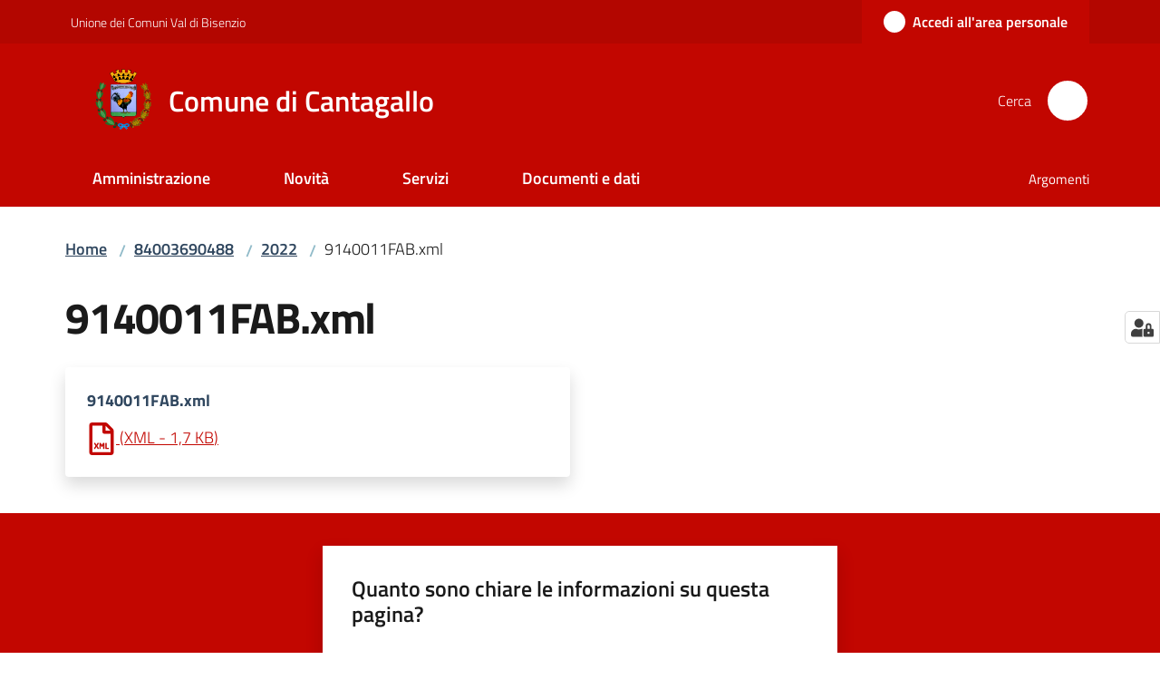

--- FILE ---
content_type: text/html; charset=utf-8
request_url: https://www.comune.cantagallo.po.it/84003690488/2022/9140011fab.xml
body_size: 334879
content:
<!doctype html>
              <html lang="it" data-reactroot=""><head><meta charSet="utf-8"/><title data-react-helmet="true">9140011FAB.xml - Comune di Cantagallo</title><meta data-react-helmet="true" name="description" content=""/><meta data-react-helmet="true" property="og:title" content="9140011FAB.xml"/><meta data-react-helmet="true" property="og:url" content="https://www.comune.cantagallo.po.it/84003690488/2022/9140011fab.xml"/><meta data-react-helmet="true" name="twitter:card" content="summary_large_image"/><link data-react-helmet="true" rel="canonical" href="https://www.comune.cantagallo.po.it/84003690488/2022/9140011fab.xml"/><link data-react-helmet="true" rel="icon" href="https://www.comune.cantagallo.po.it/registry-images/@@images/site_favicon/favicon.ico"/><script data-react-helmet="true" type="application/ld+json">{"@context":"https://schema.org","@type":"BreadcrumbList","itemListElement":[{"@type":"ListItem","position":1,"name":"84003690488","item":"https://www.comune.cantagallo.po.it/84003690488"},{"@type":"ListItem","position":2,"name":"2022","item":"https://www.comune.cantagallo.po.it/84003690488/2022"},{"@type":"ListItem","position":3,"name":"9140011FAB.xml"}]}</script><script>window.env = {"RAZZLE_BIND_ADDRESS":"127.0.0.13","RAZZLE_HONEYPOT_FIELD":"nome_secondario","RAZZLE_API_PATH":"https:\u002F\u002Fwww.comune.cantagallo.po.it","RAZZLE_PUBLIC_URL":"https:\u002F\u002Fwww.comune.cantagallo.po.it","RAZZLE_PROXY_REWRITE_TARGET":"\u002FVirtualHostBase\u002Fhttps\u002Fwww.comune.cantagallo.po.it:443\u002Fcantagallo\u002F++api++\u002FVirtualHostRoot","RAZZLE_INTERNAL_API_PATH":"http:\u002F\u002F0.0.0.0:9050","RAZZLE_SENTRY_DSN":"https:\u002F\u002F5d619476be0a4049a1a450ab088bb15b@sentry.redturtle.it\u002F43","RAZZLE_SENTRY_RELEASE":"3.3.42","RAZZLE_SENTRY_FRONTEND_CONFIG":"{\"environment\":\"prod\",\"tags\":{\"razzle-env\":\"client\"}}","RAZZLE_SENTRY_BACKEND_CONFIG":"{\"environment\":\"prod\",\"tags\":{\"razzle-env\":\"server\"}}","RAZZLE_MATOMO_SITE_ID":"Kj0dLxE0nL","RAZZLE_MATOMO_URL":"https:\u002F\u002Fingestion.webanalytics.italia.it\u002F","apiPath":"https:\u002F\u002Fwww.comune.cantagallo.po.it","publicURL":"https:\u002F\u002Fwww.comune.cantagallo.po.it"};</script><meta property="og:type" content="website"/><meta name="generator" content="Plone 6 - https://plone.org"/><meta name="viewport" content="width=device-width, initial-scale=1, shrink-to-fit=no"/><meta name="apple-mobile-web-app-capable" content="yes"/><link data-chunk="VoltoFeedbackView" rel="preload" as="style" href="/static/css/VoltoFeedbackView.bf6879a1.chunk.css"/><link data-chunk="client" rel="preload" as="style" href="/static/css/client.33057ee6.css"/><link data-chunk="client" rel="preload" as="script" href="/static/js/runtime~client.9ea50bf6.js"/><link data-chunk="client" rel="preload" as="script" href="/static/js/client.2912dd1e.js"/><link data-chunk="VoltoFeedbackView" rel="preload" as="script" href="/static/js/VoltoFeedbackView.1d12790c.chunk.js"/><link data-chunk="client" rel="stylesheet" href="/static/css/client.33057ee6.css"/><link data-chunk="VoltoFeedbackView" rel="stylesheet" href="/static/css/VoltoFeedbackView.bf6879a1.chunk.css"/></head><body class="view-viewview contenttype-file section-84003690488 section-2022 section-9140011fab.xml is-anonymous public-ui no-user-roles"><div role="navigation" aria-label="Toolbar" id="toolbar"></div><div id="main"><div class="public-ui"><div class="skiplinks" role="complementary" aria-label="Punti di riferimento"><a class="visually-hidden visually-hidden-focusable" href="#view">Vai al contenuto</a><a class="visually-hidden visually-hidden-focusable" href="#navigation">Vai alla navigazione</a><a class="visually-hidden visually-hidden-focusable" href="#footer">Vai al footer</a></div></div><div class="public-ui"><header><div class="it-header-wrapper"><div class="it-header-slim-wrapper" role="navigation" aria-label="Link utili"><div class="container"><div class="row"><div class="col"><div class="it-header-slim-wrapper-content"><a href="http://www.cmvaldibisenzio.it/" target="_blank" rel="noopener noreferrer" class="d-lg-block navbar-brand">Unione dei Comuni Val di Bisenzio</a><div class="it-header-slim-right-zone header-slim-right-zone"><a href="/oidc/login" data-element="personal-area-login" class="btn-icon login-button btn btn-primary btn-full"><span class="rounded-icon"><span style="width:;height:;background-color:transparent" class="icon icon-primary"></span></span><span class="d-none d-lg-block">Accedi all&#x27;area personale</span></a></div></div></div></div></div></div><div class="it-nav-wrapper"><div class="it-header-center-wrapper"><div class="container"><div class="row"><div class="col"><div class="it-header-center-content-wrapper"><div class="it-brand-wrapper ps-4"><a title="Home page" href="/"><img src="https://www.comune.cantagallo.po.it/registry-images/@@images/site_logo/logo_big.png" width="68.34494477485133" height="82" alt="Logo" class="icon"/><div class="it-brand-text"><div class="it-brand-title">Comune di Cantagallo</div></div></a></div><div class="it-right-zone"><div class="it-search-wrapper" role="search" aria-label="Cerca nel sito"><span class="d-none d-md-block">Cerca</span><a class="search-link rounded-icon" aria-label="Cerca" href="/search" role="button"><span style="width:24px;height:24px;background-color:transparent" class="icon"></span></a></div></div></div></div></div></div></div><div class="it-header-navbar-wrapper"><div class="container"><div class="row"><div class="col"><nav id="navigation" aria-label="Menu principale" class="navbar has-megamenu navbar navbar-expand-lg"><div class="container-fluid"><button aria-label="Apri il menu" aria-controls="it-navigation-collapse" aria-expanded="false" type="button" href="#" class="custom-navbar-toggler navbar-toggler"><span style="width:24px;height:24px;background-color:transparent" class="icon"></span></button><div style="display:none" id="it-navigation-collapse" class="navbar-collapsable collapse navbar-collapsable"><div class="overlay" style="display:none"></div><div data-focus-guard="true" tabindex="-1" style="width:1px;height:0px;padding:0;overflow:hidden;position:fixed;top:1px;left:1px"></div><div data-focus-lock-disabled="disabled"><div class="menu-wrapper"><div class="it-brand-wrapper" role="navigation"><a href="/"><img src="https://www.comune.cantagallo.po.it/registry-images/@@images/site_logo/logo_big.png" width="68.34494477485133" height="82" alt="Logo" class="icon"/><div class="it-brand-text"><div class="it-brand-title">Comune di Cantagallo</div></div></a></div><ul data-element="main-navigation" role="menubar" aria-label="Menu principale" class="navbar-nav"><li role="none" class="megamenu nav-item"><div class="dropdown nav-item"><a role="menuitem" aria-haspopup="true" href="#" class="nav-link" aria-expanded="false"><span>Amministrazione</span><span style="width:24px;height:24px;background-color:transparent" class="icon megamenu-toggle-icon"></span></a><div tabindex="-1" role="menu" aria-hidden="true" class="dropdown-menu"><div class="text-end megamenu-close-button"><button type="button" title="Chiudi il menu" tabindex="-1" class="btn btn-link"><span style="width:24px;height:24px;background-color:transparent" class="icon"></span></button></div><div class="row"><div class="col-lg-12"><div class="row"><div class="col-lg-4"><div class="link-list-wrapper"><ul role="menu" aria-label="Amministrazione" class="bordered link-list"><li role="none"><a title="Politici" class="list-item" role="menuitem" aria-label="Politici" href="/amministrazione/politici"><span>Politici</span></a></li><li role="none"><a title="Organi di governo" class="list-item" role="menuitem" aria-label="Organi di governo" href="/amministrazione/organi-di-governo"><span>Organi di governo</span></a></li><li role="none"><a title="Aree amministrative" class="list-item" role="menuitem" aria-label="Aree amministrative" href="/amministrazione/aree-amministrative"><span>Aree amministrative</span></a></li><li role="none"><a title="Uffici" class="list-item" role="menuitem" aria-label="Uffici" href="/amministrazione/uffici"><span>Uffici</span></a></li><li role="none"><a title="Personale amministrativo" class="list-item" role="menuitem" aria-label="Personale amministrativo" href="/amministrazione/personale-amministrativo"><span>Personale amministrativo</span></a></li><li role="none"><a title="Luoghi" class="list-item" role="menuitem" aria-label="Luoghi" href="/amministrazione/luoghi"><span>Luoghi</span></a></li></ul></div></div></div></div></div><div class="it-external bottom-right"><div class="row"><div class="col-lg-8"></div><div class="col-lg-4"><div class="link-list-wrapper"><ul role="menu" aria-label="Vedi tutto" class="link-list"><li class="it-more text-end" role="none"><a class="list-item medium" role="menuitem" aria-label="Amministrazione" href="/amministrazione"><span>Vedi tutto</span><span style="width:24px;height:24px;background-color:transparent" class="icon"></span></a></li></ul></div></div></div></div></div></div></li><li role="none" class="megamenu nav-item"><div class="dropdown nav-item"><a role="menuitem" aria-haspopup="true" href="#" class="nav-link" aria-expanded="false"><span>Novità</span><span style="width:24px;height:24px;background-color:transparent" class="icon megamenu-toggle-icon"></span></a><div tabindex="-1" role="menu" aria-hidden="true" class="dropdown-menu"><div class="text-end megamenu-close-button"><button type="button" title="Chiudi il menu" tabindex="-1" class="btn btn-link"><span style="width:24px;height:24px;background-color:transparent" class="icon"></span></button></div><div class="row"><div class="col-lg-6"><div class="row"><div class="col-lg-6"><div class="link-list-wrapper"><ul role="menu" aria-label="Novità" class="bordered link-list"><li role="none"><a title="Notizie" class="list-item" role="menuitem" aria-label="Notizie" href="/novita/notizie"><span>Notizie</span></a></li><li role="none"><a title="Eventi" class="list-item" role="menuitem" aria-label="Eventi" href="/novita/eventi"><span>Eventi</span></a></li><li role="none"><a title="Avvisi e Bandi" class="list-item" role="menuitem" aria-label="Avvisi e Bandi" href="/novita/avvisi-e-bandi"><span>Avvisi e Bandi</span></a></li></ul></div></div></div></div><div class="m-4 m-lg-0 dropdownmenu-blocks-column col-lg-6"><div class="block listing default"><div class="public-ui"><div class="full-width "><div class="px-4 container"><div class="skeleton-template"><div class="card-wrapper card-teaser-wrapper card-teaser-wrapper-equal card-teaser-block-3 mb-3"><div class="align-items-top rounded shadow card-teaser card"><div class="pb-5 card-body"><h5 class="card-title"> </h5><p class="card-text"> </p></div></div><div class="align-items-top rounded shadow card-teaser card"><div class="pb-5 card-body"><h5 class="card-title"> </h5><p class="card-text"> </p></div></div><div class="align-items-top rounded shadow card-teaser card"><div class="pb-5 card-body"><h5 class="card-title"> </h5><p class="card-text"> </p></div></div><div class="align-items-top rounded shadow card-teaser card"><div class="pb-5 card-body"><h5 class="card-title"> </h5><p class="card-text"> </p></div></div><div class="align-items-top rounded shadow card-teaser card"><div class="pb-5 card-body"><h5 class="card-title"> </h5><p class="card-text"> </p></div></div><div class="align-items-top rounded shadow card-teaser card"><div class="pb-5 card-body"><h5 class="card-title"> </h5><p class="card-text"> </p></div></div></div></div></div></div></div></div><br/></div></div><div class="it-external bottom-right"><div class="row"><div class="col-lg-8"></div><div class="col-lg-4"><div class="link-list-wrapper"><ul role="menu" aria-label="Vedi tutto" class="link-list"><li class="it-more text-end" role="none"><a class="list-item medium" role="menuitem" aria-label="Novità" href="/novita"><span>Vedi tutto</span><span style="width:24px;height:24px;background-color:transparent" class="icon"></span></a></li></ul></div></div></div></div></div></div></li><li role="none" class="megamenu nav-item"><div class="dropdown nav-item"><a role="menuitem" aria-haspopup="true" href="#" class="nav-link" aria-expanded="false"><span>Servizi</span><span style="width:24px;height:24px;background-color:transparent" class="icon megamenu-toggle-icon"></span></a><div tabindex="-1" role="menu" aria-hidden="true" class="dropdown-menu"><div class="text-end megamenu-close-button"><button type="button" title="Chiudi il menu" tabindex="-1" class="btn btn-link"><span style="width:24px;height:24px;background-color:transparent" class="icon"></span></button></div><div class="row"><div class="col-lg-12"><div class="row"><div class="col-lg-4"><div class="link-list-wrapper"><ul role="menu" aria-label="Servizi" class="bordered link-list"><li role="none"><a title="Ambiente e Territorio" class="list-item" role="menuitem" aria-label="Ambiente e Territorio" href="/servizi/ambiente"><span>Ambiente e Territorio</span></a></li><li role="none"><a title="Anagrafe e stato civile" class="list-item" role="menuitem" aria-label="Anagrafe e stato civile" href="/servizi/anagrafe-e-stato-civile"><span>Anagrafe e stato civile</span></a></li><li role="none"><a title="Attività produttive e commercio" class="list-item" role="menuitem" aria-label="Attività produttive e commercio" href="/servizi/attivita-produttive-e-commercio"><span>Attività produttive e commercio</span></a></li><li role="none"><a title="Cultura e tempo libero" class="list-item" role="menuitem" aria-label="Cultura e tempo libero" href="/servizi/cultura-e-tempo-libero"><span>Cultura e tempo libero</span></a></li><li role="none"><a title="Edilizia" class="list-item" role="menuitem" aria-label="Edilizia" href="/servizi/catasto-e-urbanistica"><span>Edilizia</span></a></li><li role="none"><a title="Educazione e formazione" class="list-item" role="menuitem" aria-label="Educazione e formazione" href="/servizi/educazione-e-formazione"><span>Educazione e formazione</span></a></li></ul></div></div><div class="col-lg-4"><div class="link-list-wrapper"><ul role="menu" aria-label="Servizi" class="bordered link-list"><li role="none"><a title="Giustizia e sicurezza pubblica" class="list-item" role="menuitem" aria-label="Giustizia e sicurezza pubblica" href="/servizi/giustizia-e-sicurezza-pubblica"><span>Giustizia e sicurezza pubblica</span></a></li><li role="none"><a title="Lavori pubblici" class="list-item" role="menuitem" aria-label="Lavori pubblici" href="/servizi/lavori_pubblici"><span>Lavori pubblici</span></a></li><li role="none"><a title="Mobilità e trasporti" class="list-item" role="menuitem" aria-label="Mobilità e trasporti" href="/servizi/mobilita-e-trasporti"><span>Mobilità e trasporti</span></a></li><li role="none"><a title="Patrimonio" class="list-item" role="menuitem" aria-label="Patrimonio" href="/servizi/patrimonio-1"><span>Patrimonio</span></a></li><li role="none"><a title="Salute, benessere e assistenza" class="list-item" role="menuitem" aria-label="Salute, benessere e assistenza" href="/servizi/salute-benessere-e-assistenza"><span>Salute, benessere e assistenza</span></a></li><li role="none"><a title="Servizi cimiteriali" class="list-item" role="menuitem" aria-label="Servizi cimiteriali" href="/servizi/cimiteri"><span>Servizi cimiteriali</span></a></li></ul></div></div><div class="col-lg-4"><div class="link-list-wrapper"><ul role="menu" aria-label="Servizi" class="bordered link-list"><li role="none"><a title="Tributi, finanze e contravvenzioni" class="list-item" role="menuitem" aria-label="Tributi, finanze e contravvenzioni" href="/servizi/tributi-finanze-e-contravvenzioni"><span>Tributi, finanze e contravvenzioni</span></a></li><li role="none"><a title="Turismo" class="list-item" role="menuitem" aria-label="Turismo" href="/servizi/turismo"><span>Turismo</span></a></li><li role="none"><a title="Urbanistica" class="list-item" role="menuitem" aria-label="Urbanistica" href="/servizi/urbanistica"><span>Urbanistica</span></a></li><li role="none"><a title="Viabilità e aree pubbliche" class="list-item" role="menuitem" aria-label="Viabilità e aree pubbliche" href="/servizi/autorizzazioni"><span>Viabilità e aree pubbliche</span></a></li><li role="none"><a title="Vita lavorativa" class="list-item" role="menuitem" aria-label="Vita lavorativa" href="/servizi/vita-lavorativa"><span>Vita lavorativa</span></a></li></ul></div></div></div></div></div><div class="it-external bottom-right"><div class="row"><div class="col-lg-8"></div><div class="col-lg-4"><div class="link-list-wrapper"><ul role="menu" aria-label="Vedi tutto" class="link-list"><li class="it-more text-end" role="none"><a class="list-item medium" role="menuitem" aria-label="Servizi" href="/servizi"><span>Vedi tutto</span><span style="width:24px;height:24px;background-color:transparent" class="icon"></span></a></li></ul></div></div></div></div></div></div></li><li role="none" class="megamenu nav-item"><div class="dropdown nav-item"><a role="menuitem" aria-haspopup="true" href="#" class="nav-link" aria-expanded="false"><span>Documenti e dati</span><span style="width:24px;height:24px;background-color:transparent" class="icon megamenu-toggle-icon"></span></a><div tabindex="-1" role="menu" aria-hidden="true" class="dropdown-menu"><div class="text-end megamenu-close-button"><button type="button" title="Chiudi il menu" tabindex="-1" class="btn btn-link"><span style="width:24px;height:24px;background-color:transparent" class="icon"></span></button></div><div class="row"><div class="col-lg-12"><div class="row"><div class="col-lg-4"><div class="link-list-wrapper"><ul role="menu" aria-label="Documenti e dati" class="bordered link-list"><li role="none"><a title="Documenti albo pretorio" class="list-item" role="menuitem" aria-label="Documenti albo pretorio" href="/documenti-e-dati/documenti-albo-pretorio"><span>Documenti albo pretorio</span></a></li><li role="none"><a title="Modulistica" class="list-item" role="menuitem" aria-label="Modulistica" href="/documenti-e-dati/modulistica"><span>Modulistica</span></a></li><li role="none"><a title="Statuto e Regolamenti" class="list-item" role="menuitem" aria-label="Statuto e Regolamenti" href="/documenti-e-dati/statuto-e-regolamenti"><span>Statuto e Regolamenti</span></a></li><li role="none"><a title="Atti normativi" class="list-item" role="menuitem" aria-label="Atti normativi" href="/documenti-e-dati/atti-normativi"><span>Atti normativi</span></a></li></ul></div></div><div class="col-lg-4"><div class="link-list-wrapper"><ul role="menu" aria-label="Documenti e dati" class="bordered link-list"><li role="none"><a title="Accordi tra enti" class="list-item" role="menuitem" aria-label="Accordi tra enti" href="/documenti-e-dati/accordi-tra-enti"><span>Accordi tra enti</span></a></li><li role="none"><a title="Documenti attività politica" class="list-item" role="menuitem" aria-label="Documenti attività politica" href="/documenti-e-dati/documenti-attivita-politica"><span>Documenti attività politica</span></a></li><li role="none"><a title="Rendiconto 5x1000" class="list-item" role="menuitem" aria-label="Rendiconto 5x1000" href="/documenti-e-dati/documenti-tecnici-di-supporto"><span>Rendiconto 5x1000</span></a></li><li role="none"><a title="Istanze" class="list-item" role="menuitem" aria-label="Istanze" href="/documenti-e-dati/istanze"><span>Istanze</span></a></li></ul></div></div><div class="col-lg-4"><div class="link-list-wrapper"><ul role="menu" aria-label="Documenti e dati" class="bordered link-list"><li role="none"><a title="Dataset" class="list-item" role="menuitem" aria-label="Dataset" href="/documenti-e-dati/dataset"><span>Dataset</span></a></li><li role="none"><a title="Progetti finanziati" class="list-item" role="menuitem" aria-label="Progetti finanziati" href="/documenti-e-dati/progetti-finanziati"><span>Progetti finanziati</span></a></li></ul></div></div></div></div></div><div class="it-external bottom-right"><div class="row"><div class="col-lg-8"></div><div class="col-lg-4"><div class="link-list-wrapper"><ul role="menu" aria-label="Vedi tutto" class="link-list"><li class="it-more text-end" role="none"><a class="list-item medium" role="menuitem" aria-label="Documenti e Dati" href="/documenti-e-dati"><span>Vedi tutto</span><span style="width:24px;height:24px;background-color:transparent" class="icon"></span></a></li></ul></div></div></div></div></div></div></li></ul><ul role="menubar" class="navbar-secondary navbar-nav"><li role="none" class="nav-item"><a class="megamenu nav-link" role="menuitem" href="/argomenti"><span class="">Argomenti</span></a></li></ul></div><div class="close-div" style="display:none"><button class="btn close-menu" type="button" title="Chiudi menu"><span style="width:24px;height:24px;background-color:transparent" class="icon icon-white"></span></button></div></div><div data-focus-guard="true" tabindex="-1" style="width:1px;height:0px;padding:0;overflow:hidden;position:fixed;top:1px;left:1px"></div></div></div></nav></div></div></div></div></div></div></header></div><div id="portal-header-image"></div><div class="public-ui"><section id="briciole" class="container px-4 mt-4"><div class=""><div class="row"><div class="col"><nav class="breadcrumb-container" aria-label="Percorso di navigazione"><ol class="breadcrumb" data-element="breadcrumb"><li class="breadcrumb-item"><a href="/">Home</a><span class="separator">/</span></li><li class="breadcrumb-item"><a href="/84003690488">84003690488</a><span class="separator">/</span></li><li class="breadcrumb-item"><a href="/84003690488/2022">2022</a><span class="separator">/</span></li><li class="breadcrumb-item"><span>9140011FAB.xml</span></li></ol></nav></div></div></div></section></div><div class="ui basic segment content-area"><main><div id="view"><div class="view-wrapper px-4 my-4 container"><div class="header-row row"><div class="col"><h1 class="documentFirstHeading">9140011FAB.xml</h1></div></div><div class="content-row row"><div class="card-wrapper card-teaser-wrapper col"><div class="genericcard card card-teaser shadow p-4 mt-3 rounded"><div class="card-body"><h5 class="card-title">9140011FAB.xml</h5><a href="/84003690488/2022/9140011fab.xml/@@download/file" download="" title="9140011FAB.xml" aria-label="9140011FAB.xml: Scarica in formato XML - (XML) 1,7 KB"><svg xmlns="http://www.w3.org/2000/svg" viewBox="0 0 384 512.1" style="height:36px;width:auto;fill:currentColor" class="icon icon-svg-custom"><path d="M369.9,97.9,286,14A48,48,0,0,0,252.1-.1H48A48.16,48.16,0,0,0,0,48V464a48,48,0,0,0,48,48H336a48,48,0,0,0,48-48V131.9A48.23,48.23,0,0,0,369.9,97.9ZM332.1,128H256V51.9ZM48,464V48H208V152a23.94,23.94,0,0,0,24,24H336V464Zm64.06-82.25L92.73,414.58c-.92,1.46-2.78,2.12-4.89,2.12-5.7,0-13.77-4.5-13.77-10.19a7.11,7.11,0,0,1,1.19-3.71l22.9-35.34-22-35.21a7.49,7.49,0,0,1-1.33-4.11c0-5.56,7.55-9.79,13.37-9.79a6.44,6.44,0,0,1,6.22,3.44L112,352.5l17.65-30.71a6.45,6.45,0,0,1,6.22-3.44c5.83,0,13.37,4.23,13.37,9.79a7.47,7.47,0,0,1-1.32,4.11l-22,35.21,22.9,35.34a7.2,7.2,0,0,1,1.19,3.71c0,5.69-8.08,10.19-13.77,10.19-2.12,0-4.1-.66-4.9-2.12Zm92.79-.13a7.6,7.6,0,0,1-6.89,3.84,6.78,6.78,0,0,1-6.48-3.84l-12.58-23v51c0,4.24-5.16,6.35-10.32,6.35s-10.33-2.11-10.33-6.35V329.47c0-7.55,5.17-10.33,10.33-10.33,7.41,0,10.59.8,16,10.33l13.63,23.82,13.63-23.82c5.43-9.53,8.61-10.33,16-10.33,5.3,0,10.33,2.78,10.33,10.33v80.08c0,4.24-5.17,6.35-10.33,6.35s-10.32-2.11-10.32-6.35V359.91ZM261.5,415.9c-4.5,0-9-2.11-9-6.35V325.36c0-4.36,5.16-6.22,10.32-6.22s10.33,1.86,10.33,6.22V397.9h30.18c4,0,6,4.5,6,9s-2,9-6,9Z" transform="translate(0 .1)"/></svg><span class="enhance-link"> (<span class="file-format">XML</span> -<!-- --> <span class="file-size">1,7 KB</span>)</span></a></div></div></div></div></div></div></main></div><div class="public-ui" id="customer-satisfaction-form"><section class="bg-primary customer-satisfaction"><div class="container"><div class="d-flex justify-content-center bg-primary row"><div class="col-12 col-lg-6 col"><div class="feedback-form" role="form" aria-label="Modulo di soddisfazione"><div class="card-wrapper"><div data-element="feedback" class="shadow card-wrapper py-4 px-4 card"><h2 id="vf-radiogroup-label" class="title-medium-2-semi-bold mb-0" data-element="feedback-title">Quanto sono chiare le informazioni su questa pagina?</h2><div class="rating-container mb-0"><fieldset aria-controls="vf-more-negative" class="rating rating-label mb-3"><legend class="visually-hidden">Valuta da 1 a 5 stelle</legend><input type="radio" id="star1b" name="satisfaction" value="1" class="volto-feedback-rating mb-0" data-element="feedback-rate-1" aria-label="Valuta 1 stelle su 5"/><label for="star1b" class="form-label"><svg xmlns="http://www.w3.org/2000/svg" viewBox="0 0 24 24" class="icon rating-star icon-sm" role="img"><path fill="none" d="M0 0h24v24H0z"></path></svg></label><input type="radio" id="star2b" name="satisfaction" value="2" class="volto-feedback-rating mb-0" data-element="feedback-rate-2" aria-label="Valuta 2 stelle su 5"/><label for="star2b" class="form-label"><svg xmlns="http://www.w3.org/2000/svg" viewBox="0 0 24 24" class="icon rating-star icon-sm" role="img"><path fill="none" d="M0 0h24v24H0z"></path></svg></label><input type="radio" id="star3b" name="satisfaction" value="3" class="volto-feedback-rating mb-0" data-element="feedback-rate-3" aria-label="Valuta 3 stelle su 5"/><label for="star3b" class="form-label"><svg xmlns="http://www.w3.org/2000/svg" viewBox="0 0 24 24" class="icon rating-star icon-sm" role="img"><path fill="none" d="M0 0h24v24H0z"></path></svg></label><input type="radio" id="star4b" name="satisfaction" value="4" class="volto-feedback-rating mb-0" data-element="feedback-rate-4" aria-label="Valuta 4 stelle su 5"/><label for="star4b" class="form-label"><svg xmlns="http://www.w3.org/2000/svg" viewBox="0 0 24 24" class="icon rating-star icon-sm" role="img"><path fill="none" d="M0 0h24v24H0z"></path></svg></label><input type="radio" id="star5b" name="satisfaction" value="5" class="volto-feedback-rating mb-0" data-element="feedback-rate-5" aria-label="Valuta 5 stelle su 5"/><label for="star5b" class="form-label"><svg xmlns="http://www.w3.org/2000/svg" viewBox="0 0 24 24" class="icon rating-star icon-sm" role="img"><path fill="none" d="M0 0h24v24H0z"></path></svg></label></fieldset></div><fieldset id="vf-more-positive" class="answers-step" data-step="0" aria-expanded="false" aria-hidden="true" data-element="feedback-rating-positive"><div class="answers-header"><legend>Quali sono stati gli aspetti che hai preferito?</legend><span>1/2</span></div><form class="answers-form"></form></fieldset><fieldset id="vf-more-negative" class="answers-step" data-step="0" aria-expanded="false" aria-hidden="true" data-element="feedback-rating-negative"><div class="answers-header"><legend>Dove hai incontrato le maggiori difficoltà?</legend><span>1/2</span></div><form class="answers-form"></form></fieldset><fieldset class="comments-step d-none" data-step="0" aria-expanded="false" aria-hidden="true"><div class="comments-header"><legend>Vuoi aggiungere altri dettagli?</legend><span>1/2</span></div><div class="comment w-100"><form class=""><div class="mb-3"><div class="mt-1 form-group"><textarea rows="3" tabindex="0" aria-invalid="false" data-element="feedback-input-text" autoComplete="off" aria-describedby="commentDescription" id="comment" class="mt-1" placeholder="Dacci il tuo parere per aiutarci a migliorare la qualità del sito"></textarea><label for="comment" class="active">Dettaglio</label><small id="commentDescription" class="form-text">Inserire massimo 200 caratteri</small></div></div></form></div></fieldset><div class="hpt_widget"><input type="text" name="nome_secondario" aria-label="nome_secondario"/></div><div class="form-step-actions flex-nowrap w100 justify-content-center button-shadow d-none" aria-hidden="true"><button type="button" class="me-4 fw-bold btn btn-outline-primary disabled" aria-disabled="true">Indietro</button><button type="button" aria-disabled="true" class="fw-bold btn btn-primary disabled">Avanti</button></div></div></div></div></div></div></div></section></div><footer class="it-footer" id="footer"><div class="it-footer-main"><div class="container"><section><div class="clearfix row"><div class="col-sm-12"><div class="it-brand-wrapper"><a href="/"><img src="https://www.comune.cantagallo.po.it/registry-images/@@images/site_logo_footer/logo_big.png" width="981" height="1177" alt="Logo" class="icon"/><div class="it-brand-text"><div class="h2">Comune di Cantagallo</div></div></a></div></div></div></section><section><div class="row"><div class="pb-4 col-sm-6 col-md-3 col-lg-3"><h4><span style="width:1.25rem;height:1.25rem;background-color:transparent" class="icon me-2 icon-white icon-sm sm"></span><a title="Vai alla pagina: Amministrazione" class="underlined" href="/amministrazione">Amministrazione</a></h4><div class="link-list-wrapper"><ul class="footer-list clearfix link-list"><li><a title="Vai alla pagina: Politici" class="list-item" href="/amministrazione/politici">Politici</a></li><li><a title="Vai alla pagina: Organi di governo" class="list-item" href="/amministrazione/organi-di-governo">Organi di governo</a></li><li><a title="Vai alla pagina: Aree amministrative" class="list-item" href="/amministrazione/aree-amministrative">Aree amministrative</a></li><li><a title="Vai alla pagina: Uffici" class="list-item" href="/amministrazione/uffici">Uffici</a></li><li><a title="Vai alla pagina: Personale amministrativo" class="list-item" href="/amministrazione/personale-amministrativo">Personale amministrativo</a></li><li><a title="Vai alla pagina: Luoghi" class="list-item" href="/amministrazione/luoghi">Luoghi</a></li></ul></div></div><div class="pb-4 col-sm-6 col-md-3 col-lg-3"><h4><span style="width:1.25rem;height:1.25rem;background-color:transparent" class="icon me-2 icon-white icon-sm sm"></span><a title="Vai alla pagina: Novità" class="underlined" href="/novita">Novità</a></h4><div class="link-list-wrapper"><ul class="footer-list clearfix link-list"><li><a title="Vai alla pagina: Notizie" class="list-item" href="/novita/notizie">Notizie</a></li><li><a title="Vai alla pagina: Eventi" class="list-item" href="/novita/eventi">Eventi</a></li><li><a title="Vai alla pagina: Avvisi e Bandi" class="list-item" href="/novita/avvisi-e-bandi">Avvisi e Bandi</a></li></ul></div></div><div class="pb-4 col-sm-6 col-md-3 col-lg-3"><h4><span style="width:1.25rem;height:1.25rem;background-color:transparent" class="icon me-2 icon-white icon-sm sm"></span><a title="Vai alla pagina: Servizi" class="underlined" href="/servizi">Servizi</a></h4><div class="link-list-wrapper"><ul class="footer-list clearfix link-list"><li><a title="Vai alla pagina: Ambiente e Territorio" class="list-item" href="/servizi/ambiente">Ambiente e Territorio</a></li><li><a title="Vai alla pagina: Anagrafe e stato civile" class="list-item" href="/servizi/anagrafe-e-stato-civile">Anagrafe e stato civile</a></li><li><a title="Vai alla pagina: Attività produttive e commercio" class="list-item" href="/servizi/attivita-produttive-e-commercio">Attività produttive e commercio</a></li><li><a title="Vai alla pagina: Cultura e tempo libero" class="list-item" href="/servizi/cultura-e-tempo-libero">Cultura e tempo libero</a></li><li><a title="Vai alla pagina: Edilizia" class="list-item" href="/servizi/catasto-e-urbanistica">Edilizia</a></li><li><a title="Vai alla pagina: Educazione e formazione" class="list-item" href="/servizi/educazione-e-formazione">Educazione e formazione</a></li><li><a title="Vai alla pagina: Giustizia e sicurezza pubblica" class="list-item" href="/servizi/giustizia-e-sicurezza-pubblica">Giustizia e sicurezza pubblica</a></li><li><a title="Vai alla pagina: Lavori pubblici" class="list-item" href="/servizi/lavori_pubblici">Lavori pubblici</a></li><li><a title="Vai alla pagina: Mobilità e trasporti" class="list-item" href="/servizi/mobilita-e-trasporti">Mobilità e trasporti</a></li><li><a title="Vai alla pagina: Patrimonio" class="list-item" href="/servizi/patrimonio-1">Patrimonio</a></li><li><a title="Vai alla pagina: Salute, benessere e assistenza" class="list-item" href="/servizi/salute-benessere-e-assistenza">Salute, benessere e assistenza</a></li><li><a title="Vai alla pagina: Servizi cimiteriali" class="list-item" href="/servizi/cimiteri">Servizi cimiteriali</a></li><li><a title="Vai alla pagina: Tributi, finanze e contravvenzioni" class="list-item" href="/servizi/tributi-finanze-e-contravvenzioni">Tributi, finanze e contravvenzioni</a></li><li><a title="Vai alla pagina: Turismo" class="list-item" href="/servizi/turismo">Turismo</a></li><li><a title="Vai alla pagina: Urbanistica" class="list-item" href="/servizi/urbanistica">Urbanistica</a></li><li><a title="Vai alla pagina: Viabilità e aree pubbliche" class="list-item" href="/servizi/autorizzazioni">Viabilità e aree pubbliche</a></li><li><a title="Vai alla pagina: Vita lavorativa" class="list-item" href="/servizi/vita-lavorativa">Vita lavorativa</a></li></ul></div></div><div class="pb-4 col-sm-6 col-md-3 col-lg-3"><h4><span style="width:1.25rem;height:1.25rem;background-color:transparent" class="icon me-2 icon-white icon-sm sm"></span><a title="Vai alla pagina: Documenti e Dati" class="underlined" href="/documenti-e-dati">Documenti e Dati</a></h4><div class="link-list-wrapper"><ul class="footer-list clearfix link-list"><li><a title="Vai alla pagina: Documenti albo pretorio" class="list-item" href="/documenti-e-dati/documenti-albo-pretorio">Documenti albo pretorio</a></li><li><a title="Vai alla pagina: Modulistica" class="list-item" href="/documenti-e-dati/modulistica">Modulistica</a></li><li><a title="Vai alla pagina: Statuto e Regolamenti" class="list-item" href="/documenti-e-dati/statuto-e-regolamenti">Statuto e Regolamenti</a></li><li><a title="Vai alla pagina: Atti normativi" class="list-item" href="/documenti-e-dati/atti-normativi">Atti normativi</a></li><li><a title="Vai alla pagina: Accordi tra enti" class="list-item" href="/documenti-e-dati/accordi-tra-enti">Accordi tra enti</a></li><li><a title="Vai alla pagina: Documenti attività politica" class="list-item" href="/documenti-e-dati/documenti-attivita-politica">Documenti attività politica</a></li><li><a title="Vai alla pagina: Rendiconto 5x1000" class="list-item" href="/documenti-e-dati/documenti-tecnici-di-supporto">Rendiconto 5x1000</a></li><li><a title="Vai alla pagina: Istanze" class="list-item" href="/documenti-e-dati/istanze">Istanze</a></li><li><a title="Vai alla pagina: Dataset" class="list-item" href="/documenti-e-dati/dataset">Dataset</a></li><li><a title="Vai alla pagina: Progetti finanziati" class="list-item" href="/documenti-e-dati/progetti-finanziati">Progetti finanziati</a></li></ul></div></div></div></section><section class="py-4"><div class="row"><div class="pb-2 col-md-4 col-lg-4"><p class="h4">CONTATTI</p><div><p><strong>Comune di Cantagallo</strong></p><p>Via Giuseppe Verdi, 24</p><p>59025 - Cantagallo (PO)</p><p>C.F 84003690488 - P.I 00336970975</p><p>Tel: <a href="tel:057495681" target="_blank" rel="noopener noreferrer">057495681</a></p><p>E-mail: <a href="mailto:protocollo@comune.cantagallo.po.it" rel="noopener noreferrer">protocollo@comune.cantagallo.po.it</a></p><p>PEC: <a href="mailto:comune.cantagallo@postacert.toscana.it" rel="noopener noreferrer">comune.cantagallo@postacert.toscana.it</a></p></div></div><div class="pb-2 col-md-4 col-lg-4"><p class="h4"><a href="https://cantagallo.trasparenza-valutazione-merito.it/web/trasparenza/trasparenza" title="Vai alla pagina:AMMINISTRAZIONE TRASPARENTE - Si apre in una nuova scheda" target="_blank" rel="noopener noreferrer" class="with-external-link-icon" aria-label="Amministrazione Trasparente">AMMINISTRAZIONE TRASPARENTE<span style="width:1rem;height:1rem;background-color:transparent" class="icon ms-1 align-sub external-link icon-xs xs"></span></a></p><div><p>I dati personali pubblicati sono riutilizzabili solo alle condizioni previste dalla direttiva comunitaria 2003/98/CE e dal d.lgs. 36/2006</p><p></p><p><a href="https://form.agid.gov.it/view/ace3f430-977a-11f0-9731-1178a1deab66" title="Apre in un nuovo tab" target="_blank" rel="noopener noreferrer" class="with-external-link-icon">Dichiarazione Accessibilità<span style="width:1rem;height:1rem;background-color:transparent" class="icon ms-1 align-sub external-link icon-xs xs"></span></a> </p><p><a href="https://comunedicantagallo.whistleblowing.it/#/" title="Apre in un nuovo tab" target="_blank" rel="noopener noreferrer" class="with-external-link-icon with-external-link-icon with-external-link-icon">Whistleblowing<span style="width:1rem;height:1rem;background-color:transparent" class="icon ms-1 align-sub external-link icon-xs xs"></span></a>  </p></div></div><div class="pb-2 col-md-4 col-lg-4"><p class="h4">SOCIAL</p><div><p><br/></p></div></div></div></section></div></div><div class="it-footer-small-prints clearfix"><div class="container"><ul class="it-footer-small-prints-list list-inline mb-0 d-flex flex-column flex-md-row"><li class="list-inline-item"><a href="/privacy-policy">Privacy policy</a></li><li class="list-inline-item"><a href="/note-legali">Note legali</a></li><li class="list-inline-item"><a href="/media-policy">Media policy</a></li><li class="list-inline-item"><a href="/sitemap">Mappa del sito</a></li><li class="list-inline-item"><a href="https://www.io-comune.it/" title="Si apre in una nuova scheda" target="_blank" rel="noopener noreferrer" class="with-external-link-icon">Credits<span style="width:1rem;height:1rem;background-color:transparent" class="icon ms-1 align-sub external-link icon-xs xs"></span></a></li><li class="list-inline-item"><button class="footer-gdpr-privacy-show-banner">Impostazioni cookie</button></li></ul></div></div></footer><div class="Toastify"></div><button class="gdpr-privacy-show-banner" title="Mostra impostazioni cookies"><img src="/static/media/user-lock-solid.6f1c7bdf.svg" alt="Mostra impostazioni cookies"/></button></div><div role="complementary" aria-label="Sidebar" id="sidebar"></div><script charSet="UTF-8">window.__data={"router":{"location":{"pathname":"\u002F84003690488\u002F2022\u002F9140011fab.xml","search":"","hash":"","state":undefined,"key":"biwpvy","query":{}},"action":"POP"},"intl":{"defaultLocale":"en","locale":"it","messages":{"\u003Cp\u003EAdd some HTML here\u003C\u002Fp\u003E":"\u003Cp\u003EAggiungi dell'HTML qui\u003C\u002Fp\u003E","Account Registration Completed":"Registrazione account completata","Account activation completed":"Attivazione account completata","Action":"Azione","Action changed":"L'azione è stata modificata","Action: ":"Azione: ","Actions":"Azioni","Activate and deactivate":"Questa è la sezione per la configurazione dei prodotti aggiuntivi, puoi attivare e disattivare i prodotti aggiuntivi attraverso la seguente lista.","Active":"Attiva","Active content rules in this Page":"Regole di contenuto attive in questa Pagina","Add":"Aggiungi","Add (object list)":"Aggiungi","Add Addons":"Per fare in modo che un prodotto aggiuntivo venga visualizzato qui aggiungilo nella configurazione del buildout, esegui il buildout e riavvia il server. Per maggiori informazioni vedi","Add Content":"Aggiungi un contenuto","Add Content Rule":"Aggiungi una regola di contenuto","Add Rule":"Aggiungi una regola","Add Translation…":"Aggiungi traduzione…","Add User":"Aggiungi un utente","Add a description…":"Aggiungi una descrizione…","Add a new alternative url":"Aggiungi un nuovo url alternativo","Add action":"Aggiungi un'azione","Add block":"Aggiungi blocco","Add block in position {index}":"Aggiungi un blocco alla posizione {index}","Add block…":"Aggiungi un blocco…","Add condition":"Aggiungi una condizione","Add content rule":"Aggiungi una regola di contenuto","Add criteria":"Aggiungi un criterio","Add date":"Aggiungi una data","Add element to container":"Aggiungi un elemento al container","Add field":"Aggiungi campo","Add fieldset":"Aggiungi un nuovo insieme di campi","Add group":"Aggiungi un gruppo","Add new content type":"Aggiungi un nuovo tipo di contenuto","Add new group":"Aggiungi un nuovo gruppo","Add new user":"Aggiungi nuovo utente","Add to Groups":"Aggiungi ai gruppi","Add users to group":"Aggiungi gli utenti al gruppo","Add vocabulary term":"Aggiungi termine","Add {type}":"Aggiungi {type}","Add-Ons":"Prodotti aggiuntivi","Add-ons":"Prodotti aggiuntivi","Add-ons Settings":"Impostazioni prodotti aggiuntivi","Added":"Aggiunta","Additional date":"Data aggiuntiva","Addon could not be installed":"Non è stato possibile installare l'addon","Addon could not be uninstalled":"Non è stato possibile disinstallare l'addon","Addon could not be upgraded":"Non è stato possibile aggiornare l'addon","Addon installed succesfuly":"L'addon è stato installato correttamente","Addon uninstalled succesfuly":"L'addon è stato disinstallato correttamente","Addon upgraded succesfuly":"L'addon è stato aggiornato correttamente","Advanced facet?":"Filtri avanzati?","Advanced facets are initially hidden and displayed on demand":"I filtri avanzati sono inizialmente nascosti e vengono visualizzati su richiesta ","Album view":"Vista album","Alias":"Alias","Alias has been added":"L'alias è stato aggiunto","Alignment":"Allineamento","All":"Tutti","All content":"Tutti i contenuti","All existing alternative urls for this site":"Tutti gli url alternativi per questo sito","Alphabetically":"Alfabetico","Alt text":"Testo alternativo","Alt text hint":"Lascia vuoto se l'immagine è decorativa.","Alt text hint link text":"Descrivi lo scopo dell'immagine.","Alternative url path (Required)":"Percorso url alternativo (Obbligatorio)","Alternative url path must start with a slash.":"Il percorso url alternativo comincia con uno slash ","Alternative url path → target url path (date and time of creation, manually created yes\u002Fno)":"Percorso url alternativo → percorso url di destinazione (data e ora di creazione, creata manualmente sì\u002Fno)","Applied to subfolders":"Applicato alle sottocartelle","Applies to subfolders?":"Applicare alle sottocartelle?","Apply to subfolders":"Applica a sottocartelle","Apply working copy":"Applica la copia di lavoro","Are you sure you want to delete this field?":"Sicuro di voler eliminare questo campo?","Are you sure you want to delete this fieldset including all fields?":"Sicuro di voler eliminare questo insieme di campi compresi tutti i campi contenuti?","Ascending":"Crescente","Assign the {role} role to {entry}":"Assegnare il ruolo di {role} a {entry}","Assignments":"Assegnazione","Available":"Disponibile","Available content rules:":"Regole di contenuto disponibili:","Back":"Indietro","Base":"Base","Base search query":"Ricerca iniziale","Block":"Blocco","Both email address and password are case sensitive, check that caps lock is not enabled.":"E-mail e password distinguono entrambi le maiuscole dalle minuscole, verifica di non avere il Blocco maiuscole attivato.","Breadcrumbs":"Briciole di pane","Broken relations":"Relazioni corrotte","Browse":"Sfoglia","Browse the site, drop an image, or type a URL":"Cerca nel sito, trascina un'immagine, o inserisci un URL","Browse the site, drop an image, or type an URL":"Sfoglia i contenuti, rilascia un'immagine o digita un URL","By default, permissions from the container of this item are inherited. If you disable this, only the explicitly defined sharing permissions will be valid. In the overview, the symbol {inherited} indicates an inherited value. Similarly, the symbol {global} indicates a global role, which is managed by the site administrator.":"Di norma, i permessi di questo elemento vengono ereditati dal contenitore. Se disabiliti questa opzione, verranno considerati solo i permessi di condivisione definiti esplicitamente. Nel sommario, il simbolo {inherited} indica una impostazione ereditata. Analogamente, il simbolo {global} indica un ruolo globale, che è gestito dall'amministratore del sito","Cache Name":"Nome della cache","Can not edit Layout for \u003Cstrong\u003E{type}\u003C\u002Fstrong\u003E content-type as it doesn't have support for \u003Cstrong\u003EVolto Blocks\u003C\u002Fstrong\u003E enabled":"Non è possibile modificare il Layout per il tipo \u003Cstrong\u003E{type}\u003C\u002Fstrong\u003E poichè non ha abilitato il supporto per i \u003Cstrong\u003Eblocchi\u003C\u002Fstrong\u003E","Can not edit Layout for \u003Cstrong\u003E{type}\u003C\u002Fstrong\u003E content-type as the \u003Cstrong\u003EBlocks behavior\u003C\u002Fstrong\u003E is enabled and \u003Cstrong\u003Eread-only\u003C\u002Fstrong\u003E":"Non è possibile modificare il Layout per il tipo \u003Cstrong\u003E{type}\u003C\u002Fstrong\u003E poichè il \u003Cstrong\u003EBlocks behavior\u003C\u002Fstrong\u003E è abilitato ma in \u003Cstrong\u003Esola lettura\u003C\u002Fstrong\u003E","Cancel":"Annulla","Cell":"Cella","Center":"Centrato","Change Note":"Cambia Nota","Change Password":"Cambia Password","Change State":"Cambia Stato","Change workflow state recursively":"Cambia stato di workflow ricorsivamente","Changes applied.":"Modifiche applicate.","Changes saved":"Modifiche salvate","Changes saved.":"Modifiche salvate.","Checkbox":"Checkbox","Choices":"Scelte","Choose Image":"Seleziona un'immagine","Choose Target":"Seleziona la destinazione","Choose a file":"Scegli un file","Clear":"Annulla","Clear filters":"Azzera filtri","Clear search":"Cancella ricerca","Click to download full sized image":"Clicca per scaricare l'immagine in dimensione originale","Close":"Chiudi","Close menu":"Chiudi menu","Code":"Codice","Collapse item":"Collassa elemento","Collection":"Collezione","Color":"Colore","Comment":"Commento","Commenter":"Autore","Comments":"Commenti","Compare":"Confronta","Condition changed":"La condizione è stata modificata","Condition: ":"Condizione: ","Configuration Versions":"Versioni di configurazione","Configure Content Rule":"Configura la regola di contenuto","Configure Content Rule: {title}":"Configura la regola di contenuto: {title}","Configure content rule":"Configura la regola di contenuto","Confirm password":"Conferma password","Connection refused":"Connessione rifiutata","Contact form":"Form di contatto","Contained items":"Elementi contenuti","Container settings":"Impostazioni del container","Content":"Contenuto","Content Rule":"Regola di contenuto","Content Rules":"Regole di contenuto","Content rules for {title}":"Regole di contenuto per {titolo}","Content rules from parent folders":"Regole di contenuto da cartelle padre","Content that links to or references {title}":"Contenuto collegato a {title}","Content type created":"Il tipo di contenuto è stato creato","Content type deleted":"Il tipo di contenuto è stato eliminato","Contents":"Contenuti","Controls":"Controlli","Copy":"Copia","Copy blocks":"Copia blocchi","Copyright":"Copyright","Copyright statement or other rights information on this item.":"Informazioni sul copyright o su altri diritti dell'elemento.","Create or delete relations to target":"Crea o elimina relazioni con la destinazione","Create working copy":"Crea copia di lavoro","Created by {creator} on {date}":"Creato da {creator} il {date}","Created on":"Creato il","Creator":"Autore","Creators":"Autori","Criteria":"Criteri","Current active configuration":"Configurazione attiva corrente","Current filters applied":"Filtri attualmente applicati","Current password":"Password corrente","Cut":"Taglia","Cut blocks":"Taglia blocchi","Daily":"Giornaliera","Database":"Database","Database Information":"Informazioni sul database","Database Location":"Posizione del database","Database Size":"Dimensione del database","Database main":"Database principale","Date":"Data","Date (newest first)":"Data (prima i più recenti)","Default":"Default","Default view":"Vista default","Delete":"Elimina","Delete Group":"Elimina gruppo","Delete Type":"Rimuovi tipo di contenuto","Delete User":"Elimina utente","Delete action":"Cancella azione","Delete blocks":"Elimina blocchi","Delete col":"Elimina colonna","Delete condition":"Cancella condizione","Delete row":"Elimina riga","Delete selected items?":"Vuoi eliminare gli elementi selezionati?","Delete this item?":"Vuoi eliminare questo elemento?","Deleted":"Cancellato","Deleting this item breaks {brokenReferences} {variation}.":"Eliminando questo elemento si romperanno {brokenReferences} {variation}.","Depth":"Profondità di ricerca","Descending":"Decrescente","Description":"Descrizione","Diff":"Diff","Difference between revision {one} and {two} of {title}":"Differenze tra la revisione {one} e {two} di {title}","Disable":"Disabilita","Disable apply to subfolders":"Disabilita regole di contenuto nelle sottocartelle","Disabled":"Disabilitato","Disabled apply to subfolders":"Regole di contenuto disabilitate per le sottocartelle","Distributed under the {license}.":"Distribuito sotto {license}","Divide each row into separate cells":"Mostra i margini delle colonne","Do you really want to delete the group {groupname}?":"Vuoi veramente eliminare il gruppo {groupname}?","Do you really want to delete the type {typename}?":"Vuoi veramente eliminare il tipo di contenuto {typename}?","Do you really want to delete the user {username}?":"Vuoi veramente eliminare l'utente {username}?","Do you really want to delete this item?":"Vuoi veramente eliminare questo elemento?","Document":"Pagina","Document view":"Vista pagina","Download Event":"Scarica l'evento","Drag and drop files from your computer onto this area or click the “Browse” button.":"Trascina in quest'area i file dal tuo computer o clicca su “Sfoglia”.","Drop file here to replace the existing file":"Trascina il file qui per sostituire il file esistente","Drop file here to upload a new file":"Trascina il file qui per caricare un nuovo file","Drop files here ...":"Trascina i file qui","Dry run selected, transaction aborted.":"Prova a vuoto selezionata, transazione annullata","E-mail":"E-mail","E-mail addresses do not match.":"Gli indirizzi e-mail non corrispondono","Edit":"Modifica","Edit Rule":"Modifica regola","Edit comment":"Modifica commento","Edit field":"Modifica campo","Edit fieldset":"Modifica insieme di campi","Edit recurrence":"Modifica le regole","Edit values":"Modifica i valori","Edit {title}":"Modifica {title}","Email":"Email","Email sent":"Email inviata","Embed code error, please follow the instructions and try again.":"Errore del codice incorporato, per favore segui le istruzioni e riprova.","Empty object list":"Lista di oggetti vuota","Enable":"Abilita","Enable editable Blocks":"Abilita i blocchi editabili","Enabled":"Abilitato","Enabled here?":"Abilitato qui?","Enabled?":"Abilitato?","End Date":"Data di fine","Enter URL or select an item":"Inserisci un URL o seleziona un elemento","Enter a username above to search or click 'Show All'":"Inserisci uno username da ricercare, oppure clicca su 'Vedi tutto'","Enter an email address. This will be your login name. We respect your privacy, and will not give the address away to any third parties or expose it anywhere.":"Inserisci un indirizzo e-mail. Esso sarà il tuo nome utente. Rispettiamo la tua privacy: non daremo l'indirizzo a terzi, né verrà esposto nel portale.","Enter full name, e.g. John Smith.":"Inserisci il tuo nome completo, ad esempio Mario Rossi.","Enter map Embed Code":"Inserisci il codice di incorporamento della mappa","Enter the absolute path of the target. The path must start with '\u002F'. Target must exist or be an existing alternative url path to the target.":"Inserisci il path assoluto per la destinazione. Il path deve iniziare con '\u002F'. La destinazione deve già esistere o essere un url alternativo per la destinazione.","Enter the absolute path where the alternative url should exist. The path must start with '\u002F'. Only urls that result in a 404 not found page will result in a redirect occurring.":"Inserisci un path per generare un URL alternativo per questo contenuto. Il path deve iniziare con '\u002F'. Non si possono usare come alternativi path già esistenti nel sito.","Enter your current password.":"Inserisci la tua password attuale.","Enter your email for verification.":"Inserisci la tua email per la verifica.","Enter your new password. Minimum 8 characters.":"Inserisci la tua nuova password. Minimo 8 caratteri.","Enter your username for verification.":"Inserisci il tuo username per la verifica.","Entries":"Entità da inserire","Error":"Errore","ErrorHeader":"Errore","Event":"Evento","Event listing":"Elenco eventi","Event view":"Vista evento","Exclude from navigation":"Escludi dalla navigazione","Exclude this occurence":"Escludi questa data","Excluded from navigation":"Escluso dalla navigazione","Existing alternative urls for this item":"Url alternativi esistenti per questo elemento","Expand sidebar":"Espandi la sidebar","Expiration Date":"Data di scadenza","Expiration date":"Data di scadenza","Expired":"Scaduto","External URL":"URL esterno","Facet":"Filtro","Facet widget":"Widget dei filtri","Facets":"Filtri","Facets on left side":"Filtri nel lato sinistro","Facets on right side":"Filtri nel lato destro","Facets on top":"Filtri in alto","Failed To Undo Transactions":"Non è stato possibile annullare le transazioni","Field":"Campo","File":"File","File size":"Dimensione del file","File view":"Vista file","Filename":"Nome del file","Filter":"Filtra","Filter Rules:":"Regole di filtro:","Filter by prefix":"Filtra per prefisso","Filter users by groups":"Filtra gli utenti per gruppi","Filter…":"Filtra…","First":"Primo","Fix relations":"Correggi relazioni","Fixed width table cells":"Celle della tabella a larghezza fissata","Fold":"Chiudi","Folder":"Cartella","Folder listing":"Elenco di cartelle","Forbidden":"Proibito","Fourth":"Quarto","From":"Da","Full":"A tutta larghezza","Full Name":"Nome completo","Fullname":"Nome completo","GNU GPL license":"licenza GNU GPL","General":"Generale","Global role":"Ruolo globale","Google Maps Embedded Block":"Blocco Google Maps incorporata","Grid":"Griglia","Group":"Gruppo","Group created":"Gruppo creato","Group deleted":"Gruppo eliminato","Group roles updated":"Ruoli del gruppo aggiornati","Groupname":"Nome del gruppo","Groups":"Gruppi","Groups are logical collections of users, such as departments and business units. Groups are not directly related to permissions on a global level, you normally use Roles for that - and let certain Groups have a particular role. The symbol{plone_svg}indicates a role inherited from membership in another group.":"I gruppi sono raggruppamenti di utenti, come dipartimenti e unità organizzative. I gruppi non sono direttamente collegati a permessi a livello globale, per quello usiamo i ruoli e applichiamo specifici ruoli a certi gruppi. Il simbolo {plong_svg} indica che un ruolo è ereditato dall'appartenenza ad un gruppo.","Header cell":"Cella d'intestazione","Headline":"Intestazione","Headline level":"Livello intestazione","Hidden facets will still filter the results if proper parameters are passed in URLs":"I filtri nascosti filtreranno comunque i risultati se saranno passati parametri adeguati nell'URL","Hide Replies":"Nascondi risposte","Hide facet?":"Nascondi il filtro","Hide filters":"Nascondi i filtri","Hide title":"Nascondi il titolo","History":"Cronologia","History Version Number":"Numero di versione della cronologia","History of {title}":"Cronologia di {title}","Home":"Home","ID":"ID","If all of the following conditions are met:":"Se tutte le seguenti condizioni vengono rispettate:","If selected, this item will not appear in the navigation tree":"Se attivi l'opzione, questo elemento non apparirà nell'albero di navigazione del sito.","If this date is in the future, the content will not show up in listings and searches until this date.":"Se questa data è in futuro, il contenuto non verrà mostrato negli elenchi e nelle ricerche fino a questa data.","If you are certain this user has abandoned the object, you may unlock the object. You will then be able to edit it.":"Se sei sicuro che questo utente ha chiuso l'oggetto, puoi sbloccarlo. Sarai successivamente in grado di modificarlo.","If you are certain you have the correct web address but are encountering an error, please contact the {site_admin}.":"Se sei sicuro di aver inserito l'indirizzo corretto ma ottieni comunque un errore, contatta l' {site_admin}.","Image":"Immagine","Image gallery":"Galleria di immagini","Image override":"Sovrascrizione immagine","Image size":"Dimensione dell'immagine","Image view":"Vista immagine","Include this occurence":"Includi questa data","Info":"Info","InfoUserGroupSettings":"Hai selezionato l'opzione 'più utenti' o 'più gruppi'. Pertanto questo pannello di controllo richiede un inserimento per mostrare utenti e gruppi. Se vuoi vedere utenti e gruppi istantaneamente, vai a 'Impostazioni di gruppi utenti'. Vedi il pulsante sulla sinistra.","Inherit permissions from higher levels":"Eredita i permessi dai livelli superiori","Inherited value":"Valore ereditato","Insert col after":"Inserisci colonna dopo","Insert col before":"Inserisci colonna prima","Insert row after":"Inserisci riga sotto","Insert row before":"Inserisci riga sopra","Inspect relations":"Ispeziona le relazioni","Install":"Installa","Installed":"Installato","Installed version":"Versione installata","Installing a third party add-on":"Installazione di un prodotto aggiuntivo di terze parti","Interval Daily":"giorni","Interval Monthly":"mesi","Interval Weekly":"settimane","Interval Yearly":"anni","Invalid Block":"Blocco non valido - Salvando, verrà rimosso","It is not allowed to define both the password and to request sending the password reset message by e-mail. You need to select one of them.":"Non è permesso definire la password e richiedere il reset della password tramite e-mail contemporaneamente. Devi selezionare solo una delle due opzioni.","Item batch size":"Risultati per pagina","Item succesfully moved.":"Elemento spostato correttamente.","Item(s) copied.":"Elemento\u002Fi copiato\u002Fi.","Item(s) cut.":"Elemento\u002Fi tagliato\u002Fi.","Item(s) has been updated.":"Elemento\u002Fi aggiornati.","Item(s) pasted.":"Elemento\u002Fi incollato\u002Fi.","Item(s) state has been updated.":"Stato\u002Fi aggiornato\u002Fi","Items":"Elementi","Items must be unique.":"Gli elementi devono essere unici.","Label":"Etichetta","Language":"Lingua","Language independent field.":"Campo indipendete dalla lingua","Large":"Grande","Last":"Ultimo","Last comment date":"Data ultimo commento","Last modified":"Ultima modifica","Latest available configuration":"Ultima configurazione disponibile","Latest version":"Ultima versione","Layout":"Layout","Lead Image":"Immagine di testata","Left":"Sinistra","Less filters":"Meno filtri","Link":"Link","Link copied to clipboard":"Link copiato negli appunti","Link more":"Link ad altro","Link redirect view":"Vista collegamento","Link settings":"Impostazioni link","Link title":"Link al resto","Link to":"Link a","Link translation for":"Collega traduzione per","Linking this item with hyperlink in text":"Elementi collegati a questo contenuto con un collegamento ipertestuali nel testo","Links and references":"Link e collegamenti","Listing":"Elenco","Listing view":"Vista standard","Load more":"Carica altro","Loading":"Caricamento","Log In":"Log In","Log in":"Log in","Logged out":"Disconnesso","Login":"Login","Login Failed":"Accesso fallito","Login Name":"Nome utente","Logout":"Esci","Made by {creator} on {date}. This is not a working copy anymore, but the main content.":"Creato da {creator} il {date}. Questa non è più una copia di lavoro, ma il contenuto principale.","Make the table compact":"Rendi la tabella compatta","Manage Translations":"Gestisci traduzioni","Manage content…":"Gestione del contenuto…","Manage translations for {title}":"Gestisci le traduzioni per {title}","Manual":"Manuale","Manually or automatically added?":"Aggiunto manualmente o automaticamente?","Many relations found. Please search.":"Sono state trovate molte relazioni. Effettua una ricerca.","Maps":"Maps","Maps URL":"URL di Maps","Maximum length is {len}.":"La lunghezza massima è {len}.","Maximum value is {len}.":"Il valore massimo è {len}.","Medium":"Medio","Membership updated":"Membri aggiornati","Message":"Messaggio","Minimum length is {len}.":"La lunghezza minima è {len}","Minimum value is {len}.":"Il valore minimo è {len}.","Moderate Comments":"Modera i commenti","Moderate comments":"Moderazione dei commenti","Monday and Friday":"lunedi e venerdì","Month day":"Giorno","Monthly":"Mensile","More":"Altro","More filters":"Più filtri","More information about the upgrade procedure can be found in the documentation section of plone.org in the Upgrade Guide.":"È possibile trovare ulteriori informazioni sulla procedura di aggiornamento nella guida dedicata su plone.org, nella sezione Documentazione.","Mosaic layout":"Layout a mosaico","Move down":"Sposta sotto","Move to bottom of folder":"Sposta in fondo alla cartella","Move to top of folder":"Sposta in cima alla cartella","Move up":"Sposta sopra","Multiple choices?":"Scelta multipla","My email is":"La mia email è","My username is":"Il mio nome utente è","Name":"Nome","Narrow":"Restringi","Navigate back":"Torna indietro","Navigate to this item":"Vai a questo contenuto","Navigation":"Navigazione","New password":"Nuova password","News Item":"Notizia","News item view":"Vista notizia","No":"No","No Transactions Found":"Nessuna transazione trovata","No Transactions Selected":"Nessuna transazione selezionata","No Transactions Selected To Do Undo":"Nessuna transazione da annullare selezionata","No Video selected":"Nessun video selezionato","No addons found":"Nessun addon trovato","No broken relations found.":"Nessuna relazione corrotta trovata.","No connection to the server":"Non c'è connessione con il server, a causa di un timeout o di problemi di connessione di rete del tuo dispositivo.","No image selected":"Nessuna immagine selezionata","No image set in Lead Image content field":"Nessuna immagine impostata come Immagine di testata","No image set in image content field":"Nessuna immagine impostata","No images found.":"Nessuna immagine trovata.","No items found in this container.":"Nessun elemento trovato in questo contenitore.","No items selected":"Nessun elemento selezionato","No links to this item found.":"Nessun link a questo elemento trovato.","No map selected":"Nessuna mappa selezionata","No occurences set":"Nessuna ricorrenza impostata","No options":"Nessuna opzione","No relation found":"Nessuna relazione trovata","No results found":"Nessun risultato","No results found.":"La ricerca non ha prodotto risultati.","No selection":"Nessun elemento selezionato","No uninstall profile":"Nessun profilo di disinstallazione","No user found":"Utente non trovato","No value":"Nessun valore","No workflow":"Nessun flusso","None":"Nessuno","Note":"Nota","Note that roles set here apply directly to a user. The symbol{plone_svg}indicates a role inherited from membership in a group.":"Tieni presente che i ruoli qui impostati si applicano direttamente a un utente. Il simbolo {plone_svg} indica un ruolo ereditato dall'appartenenza a un gruppo.","Number of active objects":"Numero degli oggetti attivi","Object Size":"Dimensioni dell'oggetto","Occurences":"occorrenze","Ok":"Ok","Only 7-bit bytes characters are allowed. Cannot contain uppercase letters, special characters: \u003C, \u003E, &, #, \u002F, ?, or others that are illegal in URLs. Cannot start with: _, aq_, @@, ++. Cannot end with __. Cannot be: request,contributors, ., .., \"\". Cannot contain new lines.":"Sono ammessi solo 7-bit bytes di caratteri. Non può contenere lettere maiuscole, caratteris speciali come: \u003C, \u003E, &, #, \u002F, ?, o altri che non sono ammessi negli URLs. Non può iniziare con: _, aq_, @@, ++. Non può finire con: __. Non può essere: request,contributors, ., .., \"\" Non può contenere nuove righe.","Open in a new tab":"Apri in un nuovo tab","Open menu":"Apri menu","Open object browser":"Apri object browser","Ordered":"Ordinati","Origin":"Origine","Overview of relations of all content items":"Riepilogo delle relazioni di tutti gli elementi","Page":"Pagina","Parent fieldset":"Fieldset genitore","Password":"Password","Password reset":"Recupera password","Passwords do not match.":"Le password non corrispondono.","Paste":"Incolla","Paste blocks":"Incolla blocchi","Perform the following actions:":"Esegui le seguenti azioni:","Permissions have been updated successfully":"I permesso sono stati aggiornati con successo","Permissions updated":"Permessi aggiornati","Personal Information":"Informazioni Personali","Personal Preferences":"Preferenze Personali","Personal tools":"Strumenti","Persons responsible for creating the content of this item. Please enter a list of user names, one per line. The principal creator should come first.":"Persone responsabili della creazione del contenuto di questo elemento. Inserisci un elenco di nomi, uno per riga. L'autore principale dovrebbe essere messo al primo posto.","Please choose an existing content as source for this element":"Per favore, seleziona un contenuto esistente come sorgente per questo elemento.","Please continue with the upgrade.":"Procedere con l'aggiornamento.","Please ensure you have a backup of your site before performing the upgrade.":"Assicurati di avere un backup del tuo sito prima di effettuare l'aggiornamento.","Please enter a valid URL by deleting the block and adding a new video block.":"Inserisci un URL valido eliminando il blocco e aggiungendo un nuovo blocco di tipo video.","Please enter the Embed Code provided by Google Maps -\u003E Share -\u003E Embed map. It should contain the \u003Ciframe\u003E code on it.":"Per favore inserisci il codice di incorporamento fornito da Google Maps. Per incorporare la mappa di un luogo clicca su 'Condividi' -\u003E 'Incorporare una mappa' -\u003E 'Copia HTML'. Se invece vuoi incorporare una mappa con MyMaps clicca su 'Incorpora nel mio sito' -\u003E 'Copia HTML'. Deve contenere un \u003Ciframe\u003E.","Please fill out the form below to set your password.":"Completa il seguente modulo per reimpostare la tua password.","Please search for users or use the filters on the side.":"Cerca utenti o utilizza i filtri a lato.","Please upgrade to plone.restapi \u003E= 8.24.0.":"Prego, aggiorna plone.restapi \u003E= 8.24.0.","Please upgrade to plone.restapi \u003E= 8.39.0.":"Effettua l'aggiornamento a plone.restapi \u003E= 8.39.0","Plone Foundation":"Plone Foundation","Plone{reg} Open Source CMS\u002FWCM":"Plone{reg} Open Source CMS\u002FWCM","Position changed":"Posizione cambiata","Possible values":"Valori possibili","Powered by Plone & Python":"Realizzato con Plone &amp; Python","Preferences":"Preferenze","Prettify your code":"Formatta il tuo codice","Preview":"Anteprima","Preview Image URL":"URL dell'immagine di anteprima","Profile":"Profilo","Properties":"Proprietà","Publication date":"Data di pubblicazione","Publishing Date":"Data di pubblicazione","Query":"Query","Re-enter the password. Make sure the passwords are identical.":"Reinserisci la password. Assicurati che le password siano identiche.","Read More…":"Leggi il resto…","Read only for this type of relation.":"Solo lettura per questo tipo di relazione.","Rearrange items by…":"Riordina elementi per…","Recurrence ends":"Termina","Recurrence ends after":"dopo","Recurrence ends on":"il","Redo":"Ripeti","Reduce complexity":"Riduci complessità","Referencing this item as related item":"Elementi collegati a questo contenuto come contenuto correlato","Referencing this item with {relationship}":"Elementi collegati a questo contenuto in {relationship}","Register":"Registrati","Registration form":"Form di iscrizione","Relation name":"Nome della relazione","Relations":"Relazioni","Relations are editable with plone.api \u003E= 2.0.3.":"Le relazioni possono essere modificate con plone.api \u003E= 2.0.3.","Relations updated":"Relazioni aggiornate","Relevance":"Rilevanza","Remove":"Elimina","Remove element {index}":"Elimina elemento {index}","Remove item":"Rimuovi elemento","Remove recurrence":"Rimuovi","Remove selected":"Rimuovi i selezionati","Remove term":"Rimuovi termine","Remove users from group":"Rimuovi gli utenti dal gruppo","Remove working copy":"Rimuovi copia di lavoro","Rename":"Rinomina","Rename Items Loading Message":"Aggiornando gli elementi...","Rename items":"Rinomina elementi","Repeat":"Tipo di ricorrenza","Repeat every":"Ogni","Repeat on":"Ripeti ogni","Replace existing file":"Sostituisci il file esistente","Reply":"Rispondi","Required":"Obbligatorio","Required input is missing.":"Un campo richiesto è mancante.","Reset element {index}":"Reimposta elemento {index}","Reset term title":"Reimposta titolo del termine","Reset the block":"Reimposta il blocco","Results limit":"Numero massimo di risultati ","Results preview":"Anteprima dei risultati","Results template":"Template dei risultati","Reversed order":"Ordine inverso","Revert to this revision":"Ripristina questa versione","Review state":"Stato del workflow","Richtext":"Testo formattato","Right":"Destra","Rights":"Diritti","Roles":"Ruoli","Root":"Radice","Rule added":"Regola aggiunta","Rule enable changed":"Regola abilita modificata","Rules":"Regole","Rules execute when a triggering event occurs. Rule actions will only be invoked if all the rule's conditions are met. You can add new actions and conditions using the buttons below.":"Le regole vengono eseguite quando si verifica un evento scatenante. Le azioni verranno invocate solo se tutte le condizioni di una regola sono rispettate. Puoi aggiungere nuove azioni e condizioni utilizzando i pulsanti sottostanti.","Save":"Salva","Save recurrence":"Salva la ricorrenza","Saved":"Salvato","Scheduled":"Programmato","Schema":"Schema","Schema updates":"Aggiornamenti dello schema","Search":"Cerca","Search SVG":"Cerca","Search Site":"Cerca nel sito","Search block":"Blocco di ricerca","Search button label":"Etichetta del bottone di ricerca","Search content":"Cerca contenuto","Search for user or group":"Ricerca per nome utente o gruppo","Search group…":"Cerca gruppo…","Search input label":"Etichetta del campo di ricerca","Search results":"Risultati della ricerca","Search results for {term}":"Risultati per {term}","Search sources by title or path":"Cerca sorgenti per titolo o percorso","Search targets by title or path":"Cerca destinazioni per titolo o percorso","Search users…":"Cerca utenti…","Searched for: \u003Cem\u003E{searchedtext}\u003C\u002Fem\u003E.":"Hai cercato: \u003Cem\u003E{searchedtext}\u003C\u002Fem\u003E","Second":"Secondo","Section title":"Titolo della sezione","Select":"Seleziona","Select a date to add to recurrence":"Seleziona una data da aggiungere alla ricorrenza","Select columns to show":"Seleziona le colonne da mostrare","Select relation":"Seleziona relazione","Select rule":"Seleziona una regola","Select the transition to be used for modifying the items state.":"Seleziona la transizione da effettuare per cambiare lo stato del contenuto.","Selected":"Selezionato","Selected dates":"Date selezionate","Selected items":"Elementi selezionati","Selected items - x of y":"su","Selection":"Selezione","Select…":"Selezionare…","Send":"Invia","Send a confirmation mail with a link to set the password.":"Invia una mail di conferma con un link per impostare la password.","Server Error":"Errore del server","Set my password":"Imposta la password","Set your password":"Specifica la tua password","Settings":"Impostazioni","Sharing":"Condivisione","Sharing for {title}":"Condivisioni di {title}","Short Name":"Nome Breve","Short name":"Nome breve","Show":"Mostra","Show All":"Mostra tutti","Show Replies":"Mostra risposte","Show filters":"Mostra i filtri","Show groups of users below":"Mostra i gruppi di utenti","Show item":"Mostra elemento","Show potential sources. Not only objects that are source of some relation.":"Mostra le potenziali sorgenti, non solo gli oggetti che sono sorgente di alcune relazioni.","Show potential targets. Not only objects that are target of some relation.":"Mostra le potenziali destinazioni, non solo gli oggetti che sono destinazione di alcune relazioni.","Show search button?":"Mostrare il bottone di ricerca?","Show search input?":"Mostrare il campo di ricerca?","Show sorting?":"Mostrare l'ordinamento?","Show total results":"Mostra il numero totale dei risultati","Shrink sidebar":"Riduci la sidebar","Shrink toolbar":"Riduci la toolbar","Sign in to start session":"Accedi per iniziare la sessione","Site Administration":"Amministratore del sito","Site Setup":"Configurazione del sito","Sitemap":"Mappa del sito","Size: {size}":"Dimensione: {size}","Small":"Piccolo","Some items are also a folder. By deleting them you will delete {containedItemsToDelete} {variation} inside the folders.":"Alcuni elementi sono anche delle cartelle. Eliminandoli cancellerai {containedItemsToDelete} {variation} dentro le cartelle.","Some items are referenced by other contents. By deleting them {brokenReferences} {variation} will be broken.":"Alcuni elementi sono referenziati da altri contenuti. Eliminandoli, {brokenReferences} {variation} si romperanno.","Some relations are broken. Please fix.":"Alcune relazioni sono corrotte.","Sorry, something went wrong with your request":"Spiacente, qualcosa è andato storto","Sort By":"Ordina per","Sort By:":"Ordina per:","Sort on":"Ordina per","Sort on options":"Opzioni di ordinamento","Sort transactions by User-Name, Path or Date":"Ordina transazioni per Username, Percorso o Data","Sorted":"Ordinato","Sorted on":"Ordinato per","Source":"Sorgente","Specify a youtube video or playlist url":"Specifica l'URL di un video o una playlist di YouTube","Split":"Dividi","Start Date":"Data di inizio","Start of the recurrence":"Inizio della ricorrenza","Start password reset":"Rinnova la password","State":"Stato","Status":"Status","Sticky":"Posizione fissa","Stop compare":"Interrompi il confronto","String":"Stringa","Stripe alternate rows with color":"Colore delle righe alternato","Styling":"Aspetto","Subject":"Oggetto","Success":"Successo","Successfully Undone Transactions":"Transazioni annullate correttamente","Summary":"Sommario","Summary view":"Vista riassuntiva","Switch to":"Vai a","Table":"Tabella","Table of Contents":"Indice dei contenuti","Tabular view":"Vista tabellare","Tags":"Categorie","Tags to add":"Categorie da aggiungere","Tags to remove":"Categorie da rimuovere","Target":"Destinazione","Target Path (Required)":"Percorso di destinazione (Richiesto)","Target memory size per cache in bytes":"Dimensionei target della memoria per cache in byte","Target number of objects in memory per cache":"Numero target di oggetti in memoria per cache","Target url path must start with a slash.":"Il percorso url di destinazione deve cominciare con uno slash.","Teaser":"Contenuto in primo piano","Text":"Testo","Thank you.":"Grazie.","The Database Manager allow you to view database status information":"Il Database Manager ti permette di vedere le informazioni di stato del database","The backend is not responding, due to a server timeout or a connection problem of your device. Please check your connection and try again.":"Il server di backend del tuo sito web non risponde, a causa di un timeout o di problemi di connessione di rete del tuo dispositivo. Controlla la tua connessione e riprova.","The backend is not responding, please check if you have started Plone, check your project's configuration object apiPath (or if you are using the internal proxy, devProxyToApiPath) or the RAZZLE_API_PATH Volto's environment variable.":"Il backend non sta rispondendo, verifica di avere avviato Plone, controlla la configurazione di apiPath nel tuo progetto (o se stai usando un proxy interno, devProxyToApiPath) oppure la variabile RAZZLE_API_PATH nell'ambiente di Volto.","The backend is responding, but the CORS headers are not configured properly and the browser has denied the access to the backend resources.":"Il backend sta rispondendo, ma i CORS headers non sono adeguatamente configurati e il browser ha negato l'accesso alle risorse del backend.","The backend server of your website is not answering, we apologize for the inconvenience. Please try to re-load the page and try again. If the problem persists please contact the site administrators.":"Il server di backend del tuo sito web non risponde, ci scusiamo per l'inconveniente. Prova a ricaricare la pagina e riprova. Se il problema persiste, contattare gli amministratori del sito.","The button presence disables the live search, the query is issued when you press ENTER":"La presenza del bottone disabilita la ricerca al volo, la ricerca verrà effettuata premendo Invio","The following content rules are active in this Page. Use the content rules control panel to create new rules or delete or modify existing ones.":"Le seguenti regole di contenuto sono attive in questa pagina. ","The following list shows which upgrade steps are going to be run. Upgrading sometimes performs a catalog\u002Fsecurity update, which may take a long time on large sites. Be patient.":"Questa lista mostra quali upgrade steps verranno eseguiti. A volte questa procedura comporta un aggiornamento di catalog\u002Fsecurity che potrebbe richiedere tempi lunghi su siti molto grandi. Attendi.","The item could not be deleted.":"L'elemento non può essere eliminato.","The link address is:":"L'indirizzo del collegamento è:","The provided alternative url already exists!":"L'url alternativo inserito è già stato utilizzato!","The registration process has been successful. Please check your e-mail inbox for information on how activate your account.":"La registrazione è avvenuta correttamente. Per favore controlla la tua casella di posta per informazioni su come attivare il tuo account.","The site configuration is outdated and needs to be upgraded.":"La configurazione del sito è obsoleta e deve essere aggiornata.","The working copy was discarded":"La copia di lavoro è stata scartata","The {plonecms} is {copyright} 2000-{current_year} by the {plonefoundation} and friends.":"{plonecms} è {copyright} 2000-{current_year} della {plonefoundation} ed amici.","There are no groups with the searched criteria":"Non ci sono gruppi corrispondenti ai criteri inseriti","There are no users with the searched criteria":"Non ci sono utenti corrispondenti ai criteri inseriti","There are some errors.":"Ci sono alcuni errori.","There is a configuration problem on the backend":"C'è un problema di configurazione sul backend","There was an error with the upgrade.":"Si è verificato un errore durante l'aggiornamento.","There were some errors":"Si sono verificati degli errori","There were some errors.":"Si sono verificati degli errori.","These items will have broken links":"Questi elementi avranno dei collegamenti rotti","Third":"Terzo","This has an ongoing working copy in {title}":"Questo oggetto ha una copia di lavoro in corso qui: {title}","This is a reserved name and can't be used":"Questo è un nome riservato, e non può essere utilizzato","This is a working copy of {title}":"Questa è una copia di lavoro di {title}","This item is also a folder. By deleting it you will delete {containedItemsToDelete} {variation} inside the folder.":"Questo elemento è anche una cartella. Eliminandola eliminerai anche i {containedItemsToDelete} {variation} contenuti in questa cartella.","This item was locked by {creator} on {date}":"Questo contenuto è stato bloccato da {creator} il {date}","This name will be displayed in the URL.":"Questo nome verrà mostrato nell'URL.","This page does not seem to exist…":"Questa pagina non esiste…","This rule is assigned to the following locations:":"Questa regola è stata assegnata alle seguenti posizioni:","Time":"Ora","Title":"Titolo","Title field error. Value not provided or already existing.":"Errore nel campo titolo. Nessun valore inserito o valore già esistente.","Total active and non-active objects":"Totale degli oggetti attivi e non attivi","Total comments":"Totale dei commenti","Total number of objects in each cache":"Numero totale degli oggetti in ogni cache","Total number of objects in memory from all caches":"Numero totale degli oggetti di tutte le cache","Total number of objects in the database":"Numero totale di oggetti nel database","Transactions":"Transazioni","Transactions Checkbox":"Checkbox transazioni","Transactions Have Been Sorted":"L'ordinamento è stato applicato alle transazioni","Transactions Have Been Unsorted":"L'ordinamento è stato rimosso dalle transazioni","Translate to {lang}":"Traduci in {lang}","Translation linked":"Traduzioni collegate","Translation linking removed":"Rimosso il collegamento delle traduzioni","Triggering event field error. Please select a value":"Errore nel campo evento. Selezionare un valore.","Type":"Tipo","Type a Video (YouTube, Vimeo or mp4) URL":"Digita l'URL di un Video (YouTube, Vimeo or mp4)","Type text...":"Digita il testo...","Type text…":"Digita testo…","Type the heading…":"Inserisci il titolo...","Type the title…":"Digita il titolo…","UID":"UID","URL Management":"Gestione URL","URL Management for {title}":"Gestione URL per {titolo}","Unassign":"Dissocia","Unassigned":"Dissociato","Unauthorized":"Non autorizzato","Undo":"Annulla operazioni","Undo Controlpanel":"Annulla controlpanel","Unfold":"Apri","Unified":"Unificato","Uninstall":"Disinstalla","Unknown Block":"Blocco sconosciuto","Unlink translation for":"Scollega traduzione per","Unlock":"Sblocca","Unsorted":"Non ordinato","Update":"Aggiorna","Update User":"Aggiorna utente","Update installed addons":"Aggiorna gli addons installati","Update installed addons:":"Aggiorna gli addons installati:","Updates available":"Aggiornamenti disponibili","Upgrade":"Aggiorna","Upgrade Plone Site":"Aggiorna sito Plone","Upgrade Report":"Aggiorna report","Upgrade Steps":"Upgrade step","Upload":"Carica","Upload a lead image in the 'Lead Image' content field.":"Carica un'Immagine di testata nel campo del contenuto.","Upload a new image":"Carica una nuova immagine","Upload files":"Carica file","Uploading files":"Caricamento dei files","Uploading image":"Caricamento dell'immagine","Use the form below to define the new content rule":"Utilizza il modulo sottostante per definire la nuova regola di contenuto","Use the form below to define, change or remove content rules. Rules will automatically perform actions on content when certain triggers take place. After defining rules, you may want to go to a folder to assign them, using the 'rules' item in the actions menu.":"Utilizza il modulo sottostante per definire, cambiare o rimuovere le regole di contenuto. Le regole eseguiranno automaticamente azioni sul contenuto quando si verificano eventi scatenanti. Dopo aver definito le regole, potrebbe essere necessario entrare nelle cartelle per assegnarle, utilizzando la voce 'regole' nel menu azioni.","Used for programmatic access to the fieldset.":"Utilizzato per l'accesso programmatico al fieldset.","User":"Utente","User Group Membership":"Appartenenza a Gruppi Utenti","User Group Settings":"Impostazioni Gruppi Utenti","User created":"Utente creato","User deleted":"Utente eliminato","User name":"Nome utente","User roles updated":"Ruoli utente aggiornati","User updated successfuly":"Utente aggiornato con successo","Username":"Username","Users":"Utenti","Using this form, you can manage alternative urls for an item. This is an easy way to make an item available under two different URLs.":"Utilizzando questo modulo, è possibile creare URL alternativi per i contenuti in modo da renderli disponibili con due diversi indirizzi URL. Digitando su browser l'URL alternativo creato per un contenuto verrà fatto un redirect all'URL originale del contenuto stesso.","Variation":"Variazione","Version Overview":"Panoramica delle versioni","Video":"Video","Video URL":"URL del video","View":"Visualizza","View changes":"Mostra le modifiche","View links and references to this item":"Vedi i link e le referenze a questo elemento","View this revision":"Mostra questa revisione","View working copy":"Vedi copia di lavoro","Viewmode":"Vista","Vocabulary term":"Termine del vocabolario","Vocabulary term title":"Titolo del termine del vocabolario","Vocabulary terms":"Termini del vocabolario","Warning Regarding debug mode":"Sei in modalità di debug. Questa modalità è destinata ai siti in fase di sviluppo, e permette di visualizzare immediatamente molti dei cambiamenti nella configurazione, rendendo però il sito più lento. Per uscire dalla modalità debug, ferma il server, imposta l'opzione 'debug-mode=off' nel tuo buildout.cfg, esegui nuovamente bin\u002Fbuildout e fai ripartire il server.","We apologize for the inconvenience, but the backend of the site you are accessing is not available right now. Please, try again later.":"Ci scusiamo per l'inconveniente, ma il backend del sito a cui stai cercando di accedere non è disponibile al momento. Ti preghiamo di riprovare più tardi.","We apologize for the inconvenience, but the page you were trying to access is not at this address. You can use the links below to help you find what you are looking for.":"Ci scusiamo per l'inconveniente, la pagina cui stai provando ad accedere non esiste a questo indirizzo. Puoi usare il link qui sotto per trovare quello che stavi cercando.","We apologize for the inconvenience, but there was an unexpected error on the server.":"Ci scusiamo per l'inconveniente. Si è verificato un errore non previsto.","We apologize for the inconvenience, but you don't have permissions on this resource.":"Ci scusiamo per l'inconveniente, ma non hai i permessi per questa risorsa.","Weeek day of month":"Il","Weekday":"giorno feriale (lunedì-venerdì)","Weekly":"Settimanale","What":"Cosa","When":"Quando","When this date is reached, the content will nolonger be visible in listings and searches.":"Quando questa data sarà raggiunta, il contenuto non sarà più visibile negli elenchi e nelle ricerche.","Whether or not execution of further rules should stop after this rule is executed":"Determina se l'esecuzione di più regole deve essere interrotta o no dopo che questa regola viene eseguita","Whether or not other rules should be triggered by the actions launched by this rule. Activate this only if you are sure this won't create infinite loops":"Determina se l'esecuzione di altre regole deve essere attivata dalle azioni lanciate da questa regola. Attivare solo se sei sicuro che non verranno creati loop infiniti","Whether or not the rule is currently enabled":"Determina se questa regola è al momento abilitata o disabilitata","Who":"Chi","Wide":"Largo","Workflow Change Loading Message":"Aggiornando gli stati...","Workflow updated.":"Workflow aggiornato.","Yearly":"Annuale","Yes":"Si","You are trying to access a protected resource, please {login} first.":"Stai provando ad accedere ad una risorsa protetta, per favore {login} al sito.","You are using an outdated browser":"Stai usando un browser obsoleto","You can add a comment by filling out the form below. Plain text formatting.":"Puoi aggiungere un commento compilando la form sotto. Utilizza il testo semplice.","You can control who can view and edit your item using the list below.":"Puoi controllare chi può visualizzare e modificare l'elemento usando l'elenco che segue.","You can view the difference of the revisions below.":"Puoi visualizzare la differenza delle revisioni qui sotto.","You can view the history of your item below.":"Puoi visualizzare la cronologia del tuo articolo qui sotto.","You can't paste this content here":"Non puoi incollare questo contenuto qui.","You have been logged out from the site.":"Ti sei disconnesso dal sito.","You have not the required permission for this control panel.":"Non hai i permessi necessari per accedere a questo pannello di controllo.","Your email is required for reset your password.":"La tua email è richiesta per reimpostare la tua password.","Your password has been set successfully. You may now {link} with your new password.":"La tua password è stata reimpostata correttamente. Ora puoi {link} usando la nuova password.","Your preferred language":"La tua lingua preferita.","Your site is up to date.":"Il tuo sito è aggiornato.","Your usernaame is required for reset your password.":"Il tuo username è richiesto per reimpostare la tua password.","addUserFormEmailDescription":"Inserisci un indirizzo email. Questa procedura è necessaria in caso venga persa la password. Noi rispettiamo la tua privacy e non diffonderemo il tuo indirizzo a terze parti, né lo renderemo pubblico.","addUserFormFullnameDescription":"Inserisci il tuo nome completo, es. John Smith.","addUserFormPasswordDescription":"Inserisci la nuova password. Minimo 8 caratteri.","addUserFormUsernameDescription":"Inserisci uno username, ad esempio 'jsmith'. Non sono consentiti spazi o caratteri speciali. Username e password sono case sensitive, assicurati che il caps lock non sia abilitato. Questo sarà il nome che userai per fare il login.","availableViews":"Viste disponibili","box_forgot_password_option":"Hai dimenticato la tua password?","checkboxFacet":"Checkbox","column":"colonna","columns":"colonne","common":"Comuni","compare_to":"Confronta con","countBrokenRelations":"{countofrelation} {countofrelation, plural, one {relazione rotta} other {relazioni rotte}} di tipo {typeofrelation}","daterangeFacet":"Intervallo date","delete":"Elimina","deprecated_browser_notice_message":"Stai usando {browsername} {browserversion} che è stato deprecato dal suo fornitore. Questo significa che non riceverà aggiornamenti di sicurezza e che non supporterà le attuali funzionalità del web moderno, danneggiando l'esperienza utente. Esegui l'upgrade a un browser moderno.","description":"Descrizione","description_lost_password":"Per ragioni di sicurezza, le password vengono memorizzate in forma crittata e non è quindi possibile spedirtela. Se desideri reimpostare la tua password, completa il modulo sottostante: ti verranno spedite ulteriori istruzioni per completare il processo all'indirizzo e-mail che hai specificato all'iscrizione.","description_sent_password":"La istruzioni per reimpostare la tua password sono state inviate. Dovrebbero arrivare a breve nella tua casella di posta. Una volta ricevuto il messaggio, visita l'indirizzo indicato per reimpostare la password.","draft":"Bozza","email":"E-mail","event_alldates":"Tutte le date","event_attendees":"Partecipanti","event_contactname":"Nome del contatto","event_contactphone":"Telefono del contatto","event_website":"Sito web","event_what":"Cosa","event_when":"Quando","event_where":"Dove","fileTooLarge":"Questo sito non accetta file più grandi di {limit}","flush intIds and rebuild relations":"Elimina intId e ricrea le relazioni","flushAndRebuildRelationsHints":"\u003Cul\u003E\u003Cli\u003ERigenera gli intId (i token delle relazioni nel catalogo delle relazioni)\u003C\u002Fli\u003E\u003Cli\u003ERicrea le relazioni\u003C\u002Fli\u003E\u003C\u002Ful\u003E\u003Cp\u003EControlla i log per i dettagli!\u003C\u002Fp\u003E\u003Cp\u003E\u003Cb\u003EAttenzione\u003C\u002Fb\u003E: se hai add-on che dipendono dagli intId, non dovresti eliminarli.\u003C\u002Fp\u003E","head_title":"Titolo","heading_sent_password":"Richiesta di conferma reimpostazione password spedita","hero":"Hero","html":"HTML","image":"Immagine","image_block_clear":"Deseleziona l'immagine","image_block_preview":"Anteprima dell'immagine","integer":"intero","intranet":"Pubblicato internamente","item":"elemento","items":"elementi","label_my_email_is":"La mia email è","label_my_username_is":"Il mio nome utente è","leadimage":"Immagine di testata","link-integrity: Delete":"Elimina","link-integrity: Delete item and break links":"Elimina questo elemento e rompi i collegamenti","link-integrity: loading references":"Sto verificando i riferimenti a questo contenuto...","linkAnImage":"Inserisci un URL a una immagine","listing":"Elenco","loading":"caricamento","log in":"accedi","maps":"Mappa","maxLength":"Lunghezza massima","maximum":"Fine del range (valore stesso incluso)","media":"media","minLength":"Lunghezza minima","minimum":"Inizio del range","mostUsed":"Più usati","narrowDownRelations":"Sono state trovate {sources} sorgenti e {targets} destinazioni. Riduci a {max}!","no":"No","no workflow state":"Nessun stato di workflow","number":"numero","of the month":"del mese","or try a different page.":"oppure prova una pagina diversa.","others":"altre","pending":"In attesa","pickAnImage":"Scegli una immagine esistente","private":"Privato","published":"Pubblicato","querystring-widget-select":"Seleziona…","rebuild relations":"Ricrea le relazioni","reference":"referenzia","references":"referenze","refers to":"fa riferimento a","results found":"risultati trovati","return to the site root":"ritorna alla radice del sito","rrule_and":"e","rrule_approximate":"(approssimativamente)","rrule_at":"alle","rrule_dateFormat":"[day] [month] [year]","rrule_day":"giorno","rrule_days":"giorni","rrule_every":"ogni","rrule_for":"per","rrule_hour":"ora","rrule_hours":"ore","rrule_in":"il giorno","rrule_last":"ultimo","rrule_minutes":"minuti","rrule_month":"mese","rrule_months":"mesi","rrule_nd":" ","rrule_on":"di","rrule_on the":"il","rrule_or":"oppure","rrule_rd":" ","rrule_st":" ","rrule_th":" ","rrule_the":"il","rrule_time":"volta","rrule_times":"volte","rrule_until":"fino al","rrule_week":"settimana","rrule_weekday":"giorno feriale","rrule_weekdays":"giorni feriali","rrule_weeks":"settimane","rrule_year":"anno","rrule_years":"anni","selectFacet":"Seleziona","selectView":"Seleziona la vista","skiplink-footer":"Vai al footer","skiplink-main-content":"Vai al contenuto","skiplink-navigation":"Vai alla navigazione","sort":"ordina","sources path":"percorso sorgente","table":"Tabella","target path":"percorso di destinazione","text":"Testo","title":"Titolo","toc":"Indice dei contenuti","toggleFacet":"Toggle","upgradeVersions":"Aggiorna da versione {origin} a {destination}","uploadAnImage":"Carica un'immagine dal tuo computer","url":"Sito web","user avatar":"Avatar dell'utente","video":"Video","views":"Viste","visit_external_website":"Visita il sito web","workingCopyErrorUnauthorized":"Non sei autorizzato ad compiere questa operazione.","workingCopyGenericError":"Si è verificato un errore durante l'operazione.","yes":"Sì","{count, plural, one {Upload {count} file} other {Upload {count} files}}":"{count, plural, one {Carica {count} file} other {Carica {count} file}}","{count} selected":"{count} selezionati.","{id} Content Type":"{id} Tipo di Contenuto","{id} Schema":"{id} Schema","{title} copied.":"{title} copiato.","{title} cut.":"{title} tagliato.","{title} has been deleted.":"{title} è stato eliminato.","multilingual_languages":"Lingue","multilingual_text_placeholder":"Digita...","value_for_lang":"Valore per la lingua {lang}","Feed":"Feed","RSSFeedAdd":"Aggiungi un feed","RssFeed":"Feed RSS","RssFeed Source":"Nome della sorgente","RssFeed Url":"URL del feed RSS","RssFeed Url description":"Per vedere il feed impostato, devi prima salvare il contenuto.","RssLimit":"Numero massimo di elementi da mostrare","Template":"Template","feed_not_set":"Feed RSS non impostato","linkHref":"Url per il link ad altro","linkMore":"Link ad altro","linkMoreTitle":"Titolo per il link ad altro","rss_no_results":"Nessun risultato dal feed RSS","rss_read_more":"Leggi tutto","setrss":"Imposta feed RSS","geolocation":"Geolocalizzazione","geolocationClear":"Cancella","geolocation_placeholder":"Cerca un luogo...","geolocation_selected":"Selezionato","latitude":"Latitudine","longitude":"Longitudine","osmmap - pin click":"Clicca per vedere i dettagli","osmmap - zoom in":"Zoom avanti","osmmap - zoom out":"Zoom indietro","osmmap copyright contributors":"","searchOnMap":"Cerca sulla mappa","Description placeholder":"Descrizione...","TextBlocks":"Blocchi di testo","Title placeholder":"Titolo...","dropdownmenu-add-rootpath":"Aggiungi radice di navigazione","dropdownmenu-additionalClasses":"Classi aggiuntive","dropdownmenu-additionalClassesDescription":"Classi aggiuntive per l'elemento per applicare stili specifici, in base al layout del sito.","dropdownmenu-addmenuitem":"Aggiungi voce di menu","dropdownmenu-blocks":"Blocchi","dropdownmenu-blocks-description":"Aggiungi i blocchi che verranno mostrati nel megamenu","dropdownmenu-clickableNavigationRoots":"Rendi cliccabili le radici di navigazione","dropdownmenu-close-menu-button":"Chiudi il menu","dropdownmenu-delete-button":"Elimina il menu","dropdownmenu-delete-menupath":"Elimina","dropdownmenu-deletemenuitem":"Elimina","dropdownmenu-deletemenuitem-button":"Elimina la voce di menu","dropdownmenu-emptyActiveMenuItem":"Seleziona una voce di menu","dropdownmenu-emptyActiveMenuPath":"Seleziona una radice di navigazione","dropdownmenu-linkUrl":"Link","dropdownmenu-menuitems-header":"Voci del menu","dropdownmenu-mode":"Modalità","dropdownmenu-mode-dropdown":"Megamenu","dropdownmenu-mode-simpleLink":"Link semplice","dropdownmenu-move-menuitem-down":"Sposta dopo","dropdownmenu-move-menuitem-up":"Sposta prima","dropdownmenu-navigationRoot":"Radici di navigazione","dropdownmenu-rootpath":"Radice del menu","dropdownmenu-showMoreLink":"Mostra il link ad altro","dropdownmenu-showMoreText":"Testo per il link ad altro","dropdownmenu-title":"Titolo","dropdownmenu-visible":"Visibile","social-settings-additem":"Aggiungi social","social-settings-delete-item":"Elimina social","social-settings-icon":"Icona","social-settings-move-item-down":"Sposta dopo","social-settings-move-item-up":"Sposta prima","social-settings-social-name":"Nome","social-settings-url":"URL","editablefooter-add-rootpath":"Aggiungi una radice di navigazione","editablefooter-addfootercolumn":"Aggiungi una colonna del footer","editablefooter-column":"Colonna","editablefooter-column-content":"Modifica il contenuto della colonna","editablefooter-column-selection":"Selezione delle colonne","editablefooter-delete-button":"Rimuovi","editablefooter-delete-footerpath":"Rimuovi percorso","editablefooter-deletefootercolumn":"Rimuovi colonna","editablefooter-deletefootercolumn-button":"Rimuovi colonna","editablefooter-emptyActiveFooterColumn":"Seleziona o aggiungi una colonna","editablefooter-emptyActiveFooterPath":"Seleziona o aggiungi un percorso di navigazione","editablefooter-items-header":"Colonne del footer","editablefooter-move-column-down":"Sposta dopo","editablefooter-move-column-up":"Sposta prima","editablefooter-newsletterSubscribe":"Mostra il form di iscrizione alla newsletter","editablefooter-no-title":"senza titolo","editablefooter-rootpath":"Radice di navigazione","editablefooter-showSocial":"Mostra i social","editablefooter-text":"Testo","editablefooter-title":"Titolo","editablefooter-titleLink":"Link sul titolo","editablefooter-visible":"Visibile","secondarymenu-add-rootpath":"Aggiungi radice di navigazione","secondarymenu-addmenuitem":"Aggiungi un elemento del menu","secondarymenu-delete-button":"Elimina il menu","secondarymenu-delete-menupath":"Elimina","secondarymenu-deletemenuitem-button":"Elimina la voce di menu","secondarymenu-emptyActiveMenuItem":"Seleziona una voce di menu","secondarymenu-emptyActiveMenuPath":"Seleziona una radice di navigazione","secondarymenu-inevidence":"In evidenza","secondarymenu-linkUrl":"Link","secondarymenu-linkUrl_description":"Scrivi un url esterno o seleziona un URL interno cliccando sul bottone a destra","secondarymenu-menu-arialabel":"Menu secondario","secondarymenu-menu-selected":"Menu selezionato","secondarymenu-menuitems-header":"Voci del menu","secondarymenu-move-menuitem-down":"Sposta dopo","secondarymenu-move-menuitem-up":"Sposta prima","secondarymenu-rootpath":"Radice del menu","secondarymenu-title":"Titolo","secondarymenu-visible":"Visibile","Data":"","Form":"Form","HCaptchaInvisibleInfo":"","ay11_Use Up and Down to choose options":"Usa le frecce Su e Giu per scegliere un'opzione","ay11_select available":"disponibile","ay11_select availables":"disponibili","ay11_select deselected":"deselezionata","ay11_select disabled":"disabilitato","ay11_select focused":"evidenziato","ay11_select for search term":"per la ricerca","ay11_select is disabled. Select another option.":"è disabilitata. Seleziona un'altra opzione","ay11_select option":"opzione","ay11_select result":"risultato","ay11_select results":"risultati","ay11_select selected":"selezionata","ay11_select value":"valore","ay11_select_Use left and right to toggle between focused values, press Backspace to remove the currently focused value":"Usa le frecce destra e sinistra per attivare o disattivare i valori evidenziati, premi Backspace per rimuovere il valore corrente evidenziato","ay11_select__press Tab to select the option and exit the menu":"premi Tab per selezionare l'opzione e uscire dal menu","ay11_select__type to refine list":"digita per filtrare la lista","ay11_select_is_focused":"è selezionato","ay11_select_press Down to open the menu":"premi freccia giu per aprire il menu, premi Backspace per rimuovere il valore selezionato","ay11_select_press Enter to select the currently focused option":"premi Invio per selezionare l'opzione corrente","ay11_select_press Escape to exit the menu":"premi Esc per uscire dal menu","ay11_select_press left to focus selected values":"premi la freccia a sinistra per evidenziare i valori selezionati","captcha":"","condition_contains":"Contiene","condition_greater_or_equal":"È maggiore o uguale","condition_greater_than":"È maggiore di","condition_is_empty":"È vuoto","condition_is_equal_to":"È uguale a","condition_is_not_empty":"Non è vuoto","condition_is_not_equal_to":"Non è uguale a","condition_less_or_equal":"È minore o uguale","condition_less_than":"È minore di","condition_not_contains":"Non contiene","fieldId":"Identificativo","form":"Form","formSubmitted":"Form inviato correttamente","form_attachment_send_email_info_text":"Il file allegato sarà inviato via email, ma non verrà salvato","form_cancel_label":"Testo sul bottone annulla","form_clear_data":"Pulisci dati","form_confirmClearData":"Confermi di voler eliminare tutti i dati salvati?","form_default_cancel_label":"Annulla","form_default_from":"Mittente di default","form_default_subject":"Oggetto dell'email","form_default_subject_description":"Utilizza la sintassi ${identificativo} per aggiungere un valore della form dentro all'oggetto dell'email","form_default_submit_label":"Invia","form_edit_exportCsv":"Esporta in CSV","form_edit_fill_required_configuration_fields":"Inserire i campi obbligatori per la configurazione del form nella sidebar di destra. Il form non verrà mostrato sul sito finché i campi obbligatori non saranno configurati.","form_edit_invalid_from_email":"L'e-mail inserita nel campo 'Mittente di default' deve essere un indirizzo e-mail valido","form_edit_invalid_to_email":"Le e-mail inserite nel campo 'Destinatari' devono essere indirizzi e-mail validi.","form_edit_other_errors":"Verifica i seguenti errori di configurazione nella sidebar di destra. Il form non verrà mostrato sul sito finchè questi errori non sono stati sistemati.","form_edit_warning":"Attenzione!","form_edit_warning_from":"Inserire un campo di tipo 'E-mail mittente'. Se non è presente, oppure è presente ma non viene compilato dall'utente, l'indirizzo del mittente dell'email sarà quello configurato dalla sidebar di destra.","form_email_otp_verification":"Abilita l'OTP per verificare gli indirizzi email in copia (BCC)","form_email_otp_verification_description":"Previeni lo spam attraverso il tuo sito web. Abilitando questa opzione, non permetti a utenti malintenzionati di inviare email ad altri utenti attraverso il tuo sito. L'OTP verrà richiesto per tutti i campi di tipo mail per i quali è spuntata l'opzione 'Invia una copia dell'email a questo indirizzo'.","form_errors_validation":"Ci sono degli errori nei campi.","form_field_description":"Descrizione","form_field_input_value":"Valore del campo","form_field_input_values":"Valori possibili","form_field_label":"Etichetta","form_field_required":"Obbligatorio","form_field_required_info_text":"Se sono state aggiunte condizioni di visibilità al campo è consigliabile non applicare l'obbligatorietà.","form_field_type":"Tipo di campo","form_field_type_attachment":"Allegato","form_field_type_attachment_info_text":"Evenutali allegati potranno essere inviati per email, ma non verranno salvati.","form_field_type_checkbox":"Checkbox","form_field_type_date":"Data","form_field_type_from":"E-mail","form_field_type_hidden":"Nascosto","form_field_type_multiple_choice":"Scelta multipla","form_field_type_number":"Numero","form_field_type_select":"Lista","form_field_type_single_choice":"Scelta singola","form_field_type_static_text":"Testo statico","form_field_type_text":"Testo","form_field_type_textarea":"Area di testo","form_formDataCount":"Elementi salvati","form_formDataCountSingle":"Elemento salvato","form_formValueNo":"No","form_formValueYes":"Sì","form_insert_otp":"Inserisci qui il codice OTP ricevuto all'indirizzo {email}","form_manage_data":"Gestione dei dati","form_otp_countdown":"Puoi inviare un nuovo codice OTP fra","form_otp_send":"Il codice OTP è stato inviato a {email}. Verifica la tua email e inserisci nel campo sopra il codice OTP ricevuto.","form_remove_data_after_days":"Giorni validità","form_remove_data_after_days_helptext":"Numero di giorni dopo i quali, i dati dovrebbero essere cancellati","form_reset":"Ricomincia","form_save_persistent_data":"Salva i dati compilati","form_select_a_value":"Seleziona un valore","form_send_email":"Invia email al destinatario","form_send_message":"Messaggio di conferma invio","form_send_message_helptext":"Si può aggiungere il valore di un campo compilato nella form inserendo il suo identificativo tra parentesi graffe preceduto da $, esempio: ${identificativo}; inoltre si possono aggiungere elementi html come link, \u003Ca..\u003E\u003C\u002Fa\u003E, nuova linea \u003Cbr \u002F\u003E, formattazioni in bold \u003Cb\u003E e italic \u003Ci\u003E.","form_send_otp_to":"Invia il codice OTP a {email}","form_show_cancel":"Mostra il bottone annulla","form_submit_label":"Testo sul bottone di invio","form_submit_success":"Inviato!","form_to":"Destinatari","form_useAsBCC":"Invia una copia dell'email a questo indirizzo","form_useAsBCC_description":"Se selezionato, una copia dell'email verrà inviata anche a questo indirizzo.","form_useAsReplyTo":"Usa come 'reply to'","form_useAsReplyTo_description":"Se selezionato, questo sarà l'indirizzo a cui il destinatario potrà rispondere.","formblock_defaultInvalidFieldMessage":"Il valore inserito non è valido","formblock_insertOtp_error":"Inserire il codice OTP ricevuto via email.","formblock_invalidEmailMessage":"L'email inserita non è corretta","formblock_requiredFieldMessage":"Compila questo campo","mail_footer_label":"Testo alla fine dell'email","mail_header_description":"Se il campo non viene compilato verrà utilizzato un testo di default","mail_header_label":"Testo all'inizio dell'email","remove_data_button":"rimuovere dati scaduti","remove_data_cron_info":"Per automatizzare la rimozione dei dati che hanno superato il numero di giorni definito nelle impostazioni della forma, configurare un cron sul server secondo le indicazioni riportate nella documentazione del prodotto.","remove_data_warning":"Sono presenti {record} record che hanno superato il numero massimo di giorni.","resolveCaptcha":"Rispondi alla domanda per verificare che tu sia un umano.","select_risultati":"risultati","select_risultato":"risultato","visible_conditions_widget_add":"Aggiungi condizione","visible_conditions_widget_and":"e","visible_conditions_widget_apply":"Applica","visible_conditions_widget_cancel":"Annulla","visible_conditions_widget_delete":"Rimuovi condizione","visible_conditions_widget_false":"Flag non attivo","visible_conditions_widget_fields":"Seleziona un campo","visible_conditions_widget_if":"Se","visible_conditions_widget_not_satisfied":"Non è una buona soluzione per questo campo, consigliamo di cambiare condizione.","visible_conditions_widget_options":"Seleziona una condizione","visible_conditions_widget_text":"Scrivi il testo","visible_conditions_widget_title":"Scelte visibili se","visible_conditions_widget_true":"Flag attivo","warning_enable_save":"Selezionare la voce 'Salva i dati compilati' nella barra laterale per abilitare il salvataggio e la visualizzazione dei dati","subfooter-add-rootpath":"Aggiungi radice di navigazione","subfooter-addmenuitem":"Aggiungi un elemento del sotto footer","subfooter-arialabel":"Link aggiuntivi","subfooter-delete-button":"Elimina","subfooter-deletemenuitem-button":"Elimina questa voce","subfooter-emptyActiveMenuItem":"Seleziona una voce di menu","subfooter-emptyActiveMenuPath":"Seleziona una radice di navigazione","subfooter-inevidence":"In evidenza","subfooter-linkUrl":"Link","subfooter-linkUrl_description":"Scrivi un url esterno o seleziona un URL interno cliccando sul bottone a destra","subfooter-menuitems-header":"Voci aggiuntive per il footer","subfooter-move-menuitem-down":"Sposta dopo","subfooter-move-menuitem-up":"Sposta prima","subfooter-rootpath":"Radice del menu","subfooter-selected":"Menu selezionato","subfooter-title":"Titolo","subfooter-visible":"Visibile","gdprcookiesettings-banner-description":"Descrizione principale del banner","gdprcookiesettings-banner-description_description":"Descrizione principale del banner, dove è possibile ad esempio, inserire il link alla privacy policy.","gdprcookiesettings-banner-title":"Titolo del banner","gdprcookiesettings-choice-add":"Aggiungi opzione","gdprcookiesettings-choice-delete":"Rimuovi opzione","gdprcookiesettings-choice-move-down":"Sposta dopo","gdprcookiesettings-choice-move-up":"Sposta prima","gdprcookiesettings-choice-text-conditional_embed_text":"Testo per l'embed condizionale","gdprcookiesettings-choice-text-conditional_embed_text_description":"Questo testo è mostrato come placeholder se l'utente non ha accettato questa opzione.","gdprcookiesettings-choice-text-description":"Descrizione del cookie","gdprcookiesettings-choice-text-description_description":"Descrivi cosa fanno questi cookie se l'utente abilita questa opzione.","gdprcookiesettings-choice-text-title":"Titolo del cookie","gdprcookiesettings-choice_config_key":"Chiave (KEY)","gdprcookiesettings-choice_config_key_description":"Identificativo tecnico del cookie. Puoi sceglierlo a piacimento.","gdprcookiesettings-choice_referenceUrls":"Url di riferimento","gdprcookiesettings-choice_referenceUrls_description":"Scrivi i domini degli URL che verrano gestiti da questa opzione. Ad esempio: 'google.com', 'youtube.com',...","gdprcookiesettings-choice_referenceUrls_placeholder":"Inserisci i domini degli URL","gdprcookiesettings-choice_text":"Testo","gdprcookiesettings-cookies-choices":"Cookie","gdprcookiesettings-cookies-description":"Descrizione","gdprcookiesettings-cookies-description_description":"Descrizione dei cookie, dove, per esempio, puoi spiegare cosa sono questo tipo di cookie.","gdprcookiesettings-cookies-text":"Testo","gdprcookiesettings-cookies-title":"Titolo","gdprcookiesettings-cookies_choices":"Cookie","gdprcookiesettings-focusTrapDescription":"Se abilitato, l'utente non può uscire dal banner usando il tasto Tab e navigare il sito tramite la tastiera, finchè non ha fatto una scelta tramite i bottoni del banner.","gdprcookiesettings-focusTrapEnabled":"Abilita il focus-trap","gdprcookiesettings-profiling-cookies":"Cookie di profilazione","gdprcookiesettings-technical-cookies":"Cookie tecnici","gdprcookiesettings-text":"Testo principale del banner","volto-gdpr-privacy-acceptAllCookies":"Accetta tutti","volto-gdpr-privacy-acceptSettings":"Salva le mie preferenze","volto-gdpr-privacy-acceptTechnicalCookies":"Solo cookies tecnici","volto-gdpr-privacy-acceptTechnicalCookiesOnly":"Ok","volto-gdpr-privacy-buttonShowLabel":"Mostra impostazioni cookies","volto-gdpr-privacy-changeSettings":"Cambia le impostazioni","volto-gdpr-privacy-close":"Accetta solo i cookies tecnici e chiudi","volto-gdpr-privacy-conditional-embed-accept-message":"{enable_cookie_button}, oppure {manage_preferences_button}.","volto-gdpr-privacy-conditional-embed-default-description":"Per visualizzare questo contenuto, devi accettare i cookie {cookie_type}.","volto-gdpr-privacy-conditional-embed-generic-cookie-link":"gestisci le tue preferenze sui cookie","volto-gdpr-privacy-conditional-embed-specific-cookie-link":"Abilita i cookie di {cookie_type}","volto-gdpr-privacy-disabled":"Disabilitati","volto-gdpr-privacy-enabled":"Abilitati","data_grid_widget_add_term":"Aggiungi elemento","data_grid_widget_remove_term":"Rimuovi elemento","Feedback control panel":"Pannello di controllo feedback","Feedbacks":"Feedback","ascending":"Crescente","descending":"Decrescente","feedback_answers_header_negative":"Dove hai incontrato le maggiori difficoltà?","feedback_answers_header_positive":"Quali sono stati gli aspetti che hai preferito?","feedback_clear_instructions":"Le indicazioni erano chiare","feedback_clear_proceeding":"Capivo sempre che stavo procedendo correttamente","feedback_close_comments":"Chiudi","feedback_comment":"Feedback","feedback_comment_date":"Data","feedback_comments_header":"Vuoi aggiungere altri dettagli?","feedback_complete_instructions":"Le indicazioni erano complete","feedback_confirm_delete_all":"Sei sicuro di voler cancellare tutti i feedback?","feedback_delete_all":"Cancella tutti i feedback","feedback_error":"Errore","feedback_export_csv":"Export in CSV","feedback_form_aria_title":"Modulo di soddisfazione","feedback_form_button_next":"Avanti","feedback_form_button_prev":"Indietro","feedback_form_no":"No","feedback_form_submit":"Invia il tuo commento","feedback_form_suggestions_placeholder":"Dacci il tuo parere per aiutarci a migliorare la qualità del sito","feedback_form_thank_you":"Grazie, il tuo parere ci aiuterà a migliorare il servizio!","feedback_form_title":"Quanto sono chiare le informazioni su questa pagina?","feedback_form_yes":"Si","feedback_incomplete_instructions":"A volte le indicazioni non erano complete","feedback_no_feedback":"Nessun feedback lasciato","feedback_no_technical_problems":"Non ho avuto problemi tecnici","feedback_other_negative":"Altro","feedback_other_positive":"Altro","feedback_sent":"Il tuo feedback è stato inviato!","feedback_show_less":"... mostra meno","feedback_show_more":"Leggi tutto","feedback_technical_problems":"Ho avuto problemi tecnici","feedback_unclear_instructions":"A volte le indicazioni non erano chiare","feedback_unclear_proceeding":"A volte non capivo se stavo procedendo correttamente","feedbacks_all":"Tutti","feedbacks_cancel_delete":"Annulla","feedbacks_cancel_delete_all":"Annulla","feedbacks_comments":"Commenti","feedbacks_comments_all":"","feedbacks_comments_button_open":"{total} commenti. {unreaded} da leggere.","feedbacks_comments_filter_unread":"Mostra i commenti da leggere","feedbacks_comments_read":"Letto","feedbacks_comments_set_all_read":"Imposta tutti come 'letti'","feedbacks_comments_set_all_read_confirm_title":"Imposta tutti come...","feedbacks_comments_set_all_read_confirm_title_read":"Sei sicuro di volere impostare tutti i commenti visibili come 'letti'?","feedbacks_comments_set_all_read_confirm_title_unread":"Sei sicuro di volere impostare tutti i commenti visibili come 'non letti'?","feedbacks_comments_toggle_all_cancel":"","feedbacks_comments_toggle_all_yes":"Si","feedbacks_comments_votes":"Voto","feedbacks_confirm_delete_selected":"Sei sicuro di voler cancellare i seguenti feedback?","feedbacks_delete_all_error":"Si è verificato un errore durante la cancellazione dei feedback","feedbacks_delete_all_success":"Tutti i feedback sono stati eliminati con successo!","feedbacks_delete_error":"Si è verificato un errore durante la cancellazione del feedback {element}","feedbacks_delete_success":"I feedback selezionati sono stati eliminati con successo!","feedbacks_error":"Si è verificato un errore","feedbacks_error_delete_all":"Si è verificato un errore","feedbacks_filter_title":"Filtra per titolo","feedbacks_items_selected":"Elementi selezionati","feedbacks_last_vote":"Ultimo feedback","feedbacks_loading":"Caricamento...","feedbacks_no_results":"Nessun risultato trovato","feedbacks_page":"Pagina","feedbacks_reset_feedbacks":"Cancella i feedback selezionati","feedbacks_select_all":"Seleziona\u002FDeseleziona tutti","feedbacks_select_item":"Seleziona elemento","feedbacks_success":"Successo","feedbacks_success_delete_all":"Successo","feedbacks_votes":"Voto","sorting_button":"Ordina per: Clicca per ordinare gli elementi in questa colonna. {sort}","slimheader-add-rootpath":"Aggiungi una radice di navigazione","slimheader-addmenuitem":"Aggiungi un link in testata","slimheader-arialabel":"Link aggiuntivi in testata","slimheader-delete-button":"Elimina","slimheader-deletemenuitem-button":"Elimina questa voce","slimheader-emptyActiveMenuItem":"Scegli una voce","slimheader-emptyActiveMenuPath":"Seleziona una radice di navigazione","slimheader-inevidence":"In evidenza","slimheader-linkUrl":"Link","slimheader-linkUrl_description":"Scrivi un url esterno o seleziona un URL interno cliccando sul bottone a destra","slimheader-menuitems-header":"Voci aggiuntive per la testata","slimheader-move-menuitem-down":"Sposta dopo","slimheader-move-menuitem-up":"Sposta prima","slimheader-rootpath":"Radice di navigazione","slimheader-selected":"Menu selezionato","slimheader-title":"Titolo","slimheader-visible":"Visibile","Accedi all'area personale":"Accedi all'area personale","Add accordion item":"Aggiungi un elemento","Alert":"Alert","Allinea a destra":"","Allinea a sinistra":"","Allinea al centro":"","Allinea il testo giustificato":"","Allineamento":"","Allow Externals":"Accetta URL esterni per l'embed","An error has occurred while editing \"{name}\" field. We have been notified and we are looking into it. Please save your work and retry. If the issue persists please contact the site administrator.":"","Aspetto":"Aspetto","Attenzione!":"Attenzione!","Bando":"Bando","Block Title":"Titolo del blocco...","Block style":"Stile del blocco","Blockquote":"","Callout":"","Card detail label":"Vedi","CardImageRight":"Allinea immagine a destra","CardImageSize":"Dimensione immagine","Cartella modulistica":"Cartella modulistica","Cerca":"Cerca","Cerca i contenuti di tipo":"Cerca i contenuti di tipo","Cerca per argomento":"Cerca per argomento","Cerca per parola chiave":"Cerca per parola chiave","Clear dates":"","Clicca qui per sostituire il file":"Clicca qui per sostituire il file","Contatti":"Contatti","Content in evidence":"Contenuto in primo piano","Contenuto":"Contenuto","Date aggiuntive":"Date aggiuntive","DateRangeFacetFilterListEntryAl":"Al {end}","DateRangeFacetFilterListEntryDal":"Dal {start}","DateRangeFacetFilterListEntryDalAl":"Dal {start} al {end}","Dettagli procedimento":"Dettagli procedimento","Dimensione della mappa":"Dimensione della mappa","Download":"Download","Etichetta location filter":"Etichetta","Etichetta path filter":"Etichetta","Faq Folder: Nessun risultato trovato":"Non ho trovato la risposta che cercavi","Filtro location filter":"Filtro","Go to content":"Salta al contenuto","Grande":"Grande","Hero":"Hero","Hide":"Nascondi","Hide all content types":"Nascondi tutti i tipi di contenuto","Hide headers":"Nascondi le intestazioni","ID Lighthouse":"ID Lighthouse","ID Lighthouse Help Description":"Identificativo di servizio a solo uso interno, utilizzato per le verifiche AgID inerenti al PNRR.","ID lighthouse":"ID lighthouse","Icons placeholder":"Seleziona le icone dalla barra a lato","Immagine":"Immagine","Impostazioni cookie footer":"Impostazioni cookie","In this section":"In questa sezione","Inserisci il testo…":"Inserisci il testo…","Interruzione di pagina":"Interruzione di pagina","Iscriviti per ricevere la newsletter":"Iscriviti per ricevere la newsletter","L'evento non si terrà nelle seguenti date":"L'evento non si terrà nelle seguenti date","LinkMore":"Link ad altro","Linkto title":"Titolo per il link ad altro","Loading page...":"Sto caricando la pagina richiesta...","Luogo":"Luogo","Luogo location filter":"Luogo","Make the table sortable":"Rendi la tabella ordinabile","Medio":"Medio","Menu selezionato":"Menu selezionato","Mostra i filtri per luogo":"Mostra i filtri per luogo","Mostra i filtri per percorso":"Mostra i filtri per percorso","Mostra le immagini di anteprima":"Mostra le immagini di anteprima","Mostra lo sfondo del blocco":"Mostra lo sfondo del blocco","Mostra tutti gli argomenti":"Mostra tutti gli argomenti","Nessun risultato ottenuto":"Nessun risultato ottenuto","Next page":"Pagina successiva","Non ci sono punti da mostrare sulla mappa":"Non ci sono punti da mostrare sulla mappa","Non mostrare tutti gli argomenti":"Non mostrare tutti gli argomenti","Number placeholder":"Numero","Nuova scheda":"- apri in nuova scheda","Path filter filtro":"Filtro","Pause slider":"Metti in pausa","Percorso path filter":"Percorso","Piccolo":"Piccolo","Play slider":"Seleziona per riprodurre","Previous page":"Pagina precedente","Rimuovi il file":"Rimuovi il file","Scroll to top":"Torna su","Search site":"Cerca nel sito","SearchBandiBlock":"Ricerca bandi","SearchSearchBlock":"Cerca una parola chiave","SearchSearchBlockButtonText":"Cerca","Seguici su":"Seguici su","Select all content types or none":"Seleziona tutti i tipi di contenuti o nessuno","Select all or none":"Seleziona tutti o nessuno","SelectInput_default_label":"","Seleziona un file":"Seleziona un file","Seleziona un'icona":"Seleziona un'icona nella barra a lato","Show all":"Mostra tutto","Show all content types":"Mostra tutti i tipi di contenuto","Sono occorsi degli errori":"Sono occorsi degli errori","Subscribe":"Iscriviti","Table block":"Blocco Tabella","Table color inverted":"Inverti i colori della tabella","Text placeholder":"Testo...","Titolo":"Titolo","Torna all'inizio della pagina":"Torna all'inizio della pagina","Trascina qui il file ...":"Trascina qui il file...","Trascina qui un file per caricare un nuovo file":"Trascina qui un file per caricare un nuovo file","Trascina qui un file per sostituire quello esistente":"Trascina qui un file per sostituire quello esistente","Trasparenza":"Trasparenza","Type description…":"Digita la descrizione…","UOContent":"","Vai alla pagina":"Vai alla pagina","Vedi":"Vedi","Vedi l'immagine":"Vedi l'immagine","Vedi tutto":"Vedi tutto","VenuesSmall":"Luoghi","VideoGalleryBlock":"Video gallery","Visible only in view mode":"Visibile solamente in modalità visualizzazione","a_chi_rivolto":"A chi è rivolto","a_chi_si_rivolge":"A chi è rivolto","accordion_block":"Accordion","account":"Account","actions":"Vedi azioni","active_filters":"","add_contacts_item":"Aggiungi un contatto","add_contacts_path":"Aggiungi un percorso per il blocco contatti","advandedSectionsFilters":"Vai alla ricerca per sezioni avanzata","alignButton":"Allinea bottone a destra","allFilters":"Tutto","allOptions":"Tutte le opzioni","allTopics":"Tutti gli argomenti","allegati":"Documenti allegati","altText":"","altre_cariche":"Altre cariche","altre_modalita_invio":"Altre modalità di invio","altri_documenti":"Documenti","altri_documenti_persona":"Altri documenti","altri_incarichi":"","always_show_image":"Mostra l'immagine per tutti gli elementi","amministrazione":"Amministrazione","apertura_bando":"Apertura del bando","appStoreLink":"APPStore Link","area":"area","area_appartenenza":"Area di appartenenza","area_responsabile":"Area responsabile","argoment":"Argomento","argomentoContent":"","argument_icon":"","arguments_in_evidence_block":"Argomenti in evidenza","assessorati_riferimento":"Assessorati di riferimento","assessore_di":"Assessore di","assessore_riferimento":"Assessore di riferimento","attachment":"Allegato","attachments":"Allegati","atti_documenti_corredo":"Atti e documenti a corredo dell'istanza","atto_nomina":"Atto di nomina","auth_ft":"","autoplay":"Autoplay","autoplay_speed":"Velocità autoplay","autoplay_speed_description":"La velocità di autoplay deve essere espressa in secondi.","autore":"Autore","ay11_select cancel":"Annulla","backToSearch":"Torna alla ricerca","backgroundImage":"Immagine di sfondo","background_section":"Sfondo del blocco","bandi_search_no_filters":"Nessun filtro da mostrare. Seleziona i filtri di ricerca da mostrare dalla sidebar laterale.","bandoContent":"","bando_closed":"Scaduto","bando_data_pubblicazione":"Pubblicato il","bando_destinatari":"Destinatari del bando","bando_effective":"Data di pubblicazione","bando_ente":"Ente erogatore","bando_inProgress":"In corso","bando_open":"Attivo","bando_scadenza":"Scadenza partecipazione","bando_scheduled":"Programmato","bando_stato":"Stato","bando_tipologia":"Tipo","bando_vedi":"Vedi","bgColor":"Mostra lo sfondo del blocco","bg_color":"Colore di sfondo","biografia":"Biografia","block_bg_color":"Colore di sfondo","breadcrumb":"","calendarBlockSidebarTitle":"Calendario","calendar_no_results":"Nessun evento disponibile al momento","callout_style":"","callout_style_basic":"","callout_style_highlight":"","canale_digitale_widget_title":"Accedere al servizio","cardDescription":"","cardImage":"Seleziona l'immagine da mostrare","cardImageEnable":"Mostra l'immagine","card_vedi":"Vedi","card_width_image":"Card con immagine","carousel":"","carousel-item-aria-label":"","carouselSlide":"","cartellamodulistica_formati_scaricabili":"Formati scaricabili","casi_particolari":"Casi particolari","category_icon":"","centerAlignment":"Allinea gli argomenti al centro","channel_link":"Link al canale","channel_link_title":"Titolo del canale","chi_puo_presentare":"Chi può presentare","chiama_il_numero":"Chiama il numero","chiama_il_numero_fax":"Contatta il numero di fax","chiusura_procedimento_bando":"Chiusura del procedimento","circoscrizione":"Circoscrizione","clearAllFilters":"Rimuovi tutti i filtri","clearFilter":"Rimuovi il filtro {filterName}","clearSearch":"Rimuovi ricerca testuale","close-menu":"Chiudi menu","closeAccordion":"","closeSearch":"Chiudi ricerca","codice_ipa":"Codice dell'ente erogatore (ipa)","color":"","color_danger":"Rosso","color_default":"","color_note":"","color_orange":"Arancione","color_primary":"Colore primario","color_success":"","color_transparent":"Trasparente","color_warning":"Giallo","compensi":"Compensi","competenze":"Competenze","contact_block_title":"Contatta il comune","contact_items_header":"Contatti","contacts":"Contatti","contacts-config-contact":"Contatto","contacts-config-delete-item":"Elimina contatto","contacts-config-icon":"Nome icona","contacts-config-title":"Titolo contatto","contacts_block":"Contatti","contatti":"Contatti","copertura_geografica":"Copertura geografica del servizio","cosa_fa":"Cosa fa","cosa_serve":"Cosa serve","costi_e_vincoli_header":"Quanto costa","countDown_countDownPosition":"Posizione del contatore","countDown_endDate":"Scadenza","countDown_showHours":"Mostra le ore","countDown_showMinutes":"Mostra i minuti","countDown_showSeconds":"Mostra i secondi","count_down_block":"Count down","countdown_days":"giorni","countdown_expired":"Scaduto il","countdown_hours":"ore","countdown_minutes":"minuti","countdown_seconds":"secondi","ctaFullWidth":"Mostra a pieno schermo","ctaImage":"Seleziona l'immagine da mostrare","ctaImageEnable":"Mostra l'immagine","ctaLink":"Link della CTA","ctaLinkTitle":"Titolo per il link della CTA","cta_block":"Blocco CTA","cured_by":"A cura di","cured_by_people":"Persone","currentActive":"","curriculum_vitae":"Curriculum vitae","customer_satisfaction":"Risultati indagini di customer satisfaction","dal {dateStart} fino a conclusione":"dal {dateStart} fino a conclusione","data_conclusione":"Data conclusione incarico","data_conclusione_incarico":"Data di fine dell'incarico","data_conclusione_incarico_label":"Data di conclusione dell'incarico","data_inizio":"Data inizio incarico","data_inizio_incarico":"Data di inizio dell'incarico","data_insediamento":"Data di insediamento","dataset":"Dataset","date":"Data","dateRangePicker_calendarLabel":"Calendario","dateRangePicker_choose":"Scegli","dateRangePicker_clearDate":"Cancella la data","dateRangePicker_clearDates":"Cancella le date","dateRangePicker_closeDatePicker":"Chiudi","dateRangePicker_dateIsSelected":"","dateRangePicker_dateIsSelectedAsEndDate":"","dateRangePicker_dateIsSelectedAsStartDate":"","dateRangePicker_dateIsUnavailable":"","dateRangePicker_enterKey":"Tasto invio","dateRangePicker_escape":"Tasto Esc","dateRangePicker_focusStartDate":"Interagisci con il calendario e seleziona le date di inizio e\u002Fo fine","dateRangePicker_hideKeyboardShortcutsPanel":"Chiudi il pannello dei tasti rapidi","dateRangePicker_homeEnd":"Tasti inizio e fine","dateRangePicker_jumpToNextMonth":"Via avanti per passare al mese successivo","dateRangePicker_jumpToPrevMonth":"Torna indietro per passare al mese precedente","dateRangePicker_keyboardBackwardNavigationInstructions":"Naviga indietro per interagire con il calendario e selezionare una data.","dateRangePicker_keyboardForwardNavigationInstructions":"Naviga avanti per interagire con il calendario e selezionare una data.","dateRangePicker_keyboardShortcuts":"Tasti rapidi","dateRangePicker_leftArrowRightArrow":"Tasti freccia destra e sinistra","dateRangePicker_moveFocusByOneDay":"Spostati indietro (sinistra) e avanti (destra) di un giorno.","dateRangePicker_moveFocusByOneMonth":"Cambia mese","dateRangePicker_moveFocusByOneWeek":"Spostati indietro (su) e avanti (giu) di una settimana.","dateRangePicker_moveFocustoStartAndEndOfWeek":"Vai al primo o all'ultimo giorno della settimana","dateRangePicker_openThisPanel":"Apri questo pannello.","dateRangePicker_pageUpPageDown":"Tasti pagina su e giu","dateRangePicker_questionMark":"Punto interrogativo","dateRangePicker_returnFocusToInput":"Torna al campo di inserimento data","dateRangePicker_roleDescription":"Seleziona date","dateRangePicker_selectFocusedDate":"Seleziona la data evidenziata","dateRangePicker_showKeyboardShortcutsPanel":"Apri il pannello dei tasti rapidi","dateRangePicker_upArrowDownArrow":"Tasti freccia su e giu","date_e_orari":"Date e orari","decorrenza_termine":"Decorrenza termine","deleghe":"Deleghe","delete_button":"Elimina","desc":"Link rapidi","descrizione":"Descrizione","descrizione_bando":"Descrizione","deselectSearchSection":"Non cercare nella sezione","detail_link_label":"Testo per il link al dettaglio","details":"Maggiori dettagli","dettaglio_tipologia_procedimento":"Dettaglio tipologia procedimento","dichiarazione_dei_redditi":"Dichiarazione dei redditi","dichiarazioni_di_insussistenza_e_incompatibilita":"Dichiarazioni di insussistenza e incompatibilità","dirigente":"Dirigente","documentContent":"","documenti-e-dati":"Documenti e dati","documento_accedere_al_servizio":"Accedere al servizio","documento_area_responsabile":"Area responsabile","documento_autori":"Autori","documento_descrizione":"Descrizione","documento_documenti":"Documenti","documento_documenti_collegati":"Documenti collegati","documento_formati_disponibili":"Formati disponibili","documento_header_protocollo":"Protocollo {protocollo} del {data_protocollo}","documento_licenza_distribuzione":"Licenza di distribuzione","documento_riferimenti_normativi":"Riferimenti normativi","documento_tipologia_documenti_albopretorio":"Tipo di documento albo pretorio","documento_tipologia_documento":"Tipo di documento","documento_ufficio_responsabile":"Ufficio responsabile","done_edit_social_links":"Fatto","dots":"Navigazione elementi slider","dove":"Indirizzo","download":"Scarica","downloadPlayVideo":"Scarica e riproduci video","dropdown_indicator":"","edit_social_links":"Modifica i social","elementi_di_interesse":"Elementi di interesse","email_label":"E-mail","embedVideo":"YouTube Video {id}","emolumenti_a_carico_della_finanza_pubblica":"Emolumenti a carico della finanza pubblica","emptySelection":"Seleziona un elemento nella barra laterale per mostrarlo qui.","empty_active_contacts_item":"Aggiungi un contatto","empty_active_contacts_path":"Aggiungi un percorso","end":"Fine evento","event_cos_e":"Cos'è","event_costi":"Costi","event_destinatari":"L'evento è di interesse per","event_documenti":"Documenti","event_end":"La data di fine deve essere successiva alla data di inizio","event_search_no_filters":"Nessun filtro da mostrare. Seleziona i filtri di ricerca da mostrare dalla sidebar laterale.","event_strutture_politiche":"Strutture politiche coinvolte","event_url":"Url dell'evento","eventoContent":"","events":"Appuntamenti","events_read_more":"Leggi di più","exceeded_chars":"Il testo supera la lunghezza consigliata perciò verrà tagliato.","exceptionDates":"con alcune eccezioni. Per maggiori informazioni controllare la sezione dedicata.","expire":"Scadenza","explore":"Esplora","exploreArgument":"Esplora argomento","faq_search":"Digita una parola chiave per trovare le risposte","fax":"Fax","feedback_comments_infotext_invalid":"Il testo è troppo lungo, la lunghezza massima è 200 caratteri","feedback_comments_infotext_valid":"Inserire massimo 200 caratteri","feedback_comments_label_comment":"Dettaglio","feedback_stars":"","field_unique_description":"Seleziona questo checkbox se il valore inserito in questo campo può essere utilizzato solo una volta","field_unique_title":"Campo univoco","file_correlato":"File correlato","filters":"Filtri","filtersCollapse":"Filtri","find":"Cerca","fine_termine":"Fine termine","form_limit":"Limite iscrizioni","form_set_limit":"Imposta un limite iscrizioni","form_submit_success_warning":"La tua iscrizione è in lista d'attesa","form_submit_success_warning_description":"I tuoi dati sono stati inviati correttamente. Tuttavia, è stato raggiunto il limite massimo di iscrizioni: la tua richiesta è stata inserita in lista d’attesa.","foto_attivita_politica":"Foto dell'attività politica","found_n_results":"Trovati {total} risultati","from":"dal","gallery":"Galleria di immagini","gallery_close_preview":"Chiudi l'anteprima","gallery_video_title":"Titolo del video","gallery_video_title_description":"Non viene mostrato. Serve al redattore per identificare meglio il video all'interno della gallery.","gallery_video_url":"Video URL","gallery_viewPreview":"Vedi l'anteprima di","gallery_view_next":"Immagine successiva","gallery_view_prev":"Immagine precedente","grid-gallery-max-items-exceeded":"Per questo template il numero di risultati per pagina deve essere 7. Controlla le impostazioni.","hideButtonShowAll":"Nascondi pulsante \"Vedi tutti\"","hide_dates":"Nascondi le date","homepage":"Home page","htmlFullWidth":"Mostra lo sfondo a tutta larghezza","html_block":"Blocco HTML","icon":"Icona","iconDescription":"Puoi selezionare un’icona fra quelle proposte nel menu a tendina oppure puoi scrivere\u002Fincollare nel campo di testo il nome di un’icona di fontawesome 6","icon_list_help_text":"Per la lista completa di icone supportate, consulta:","icon_title":"","icona_luoghi":"","icona_ufficio":"","iconss_blocks":"Blocco con icone","identificativo":"Identificativo del documento","imageBackground":"Immagine per lo sfondo","importi_di_viaggio_e_o_servizi":"Importi di viaggio e\u002Fo servizi","importi_viaggio":"Importi di viaggio e\u002Fo servizio","inEvidenceItems":"","incarico":"incarico","index":"Indice della pagina","insert_filter":"Inserire un filtro dal menù laterale per visualizzare i relativi risultati","iter_del_procedimento":"Iter del procedimento","legami_altre_strutture":"Servizi o uffici di riferimento","legami_struttura_padre":"Unità organizzativa genitore","legami_strutture_figlie":"Servizi o uffici interni","legend_required":"I campi contrassegnati da (*) sono obbligatori.","link":"Collegamento","link-subsite-homepage-title":"Home page","link_siti_esterni":"Link utili","linkedin":"LinkedIn","listing_event_recurrence_label":"Questo evento ha più date: vedi tutte","listing_items_color":"Colore dell'elemento","loadVideo":"Premi Invio per caricare il video, poi premi Tab per navigare sul video.","location_to_search":"Posizione in cui cercare","locations":"Luoghi","login_agid":"Accedi","login_agid_description":"Per accedere al sito a ai suoi servizi, utilizza una delle seguenti modalità.","login_agid_other":"Altre utenze","login_agid_other_description":"In alternativa puoi utilizzare le seguenti modalità.","login_cie":"","login_cie_description":"Entra con CIE","login_cie_help":"Maggiori informazioni sulla CIE","login_plone_user":"Accesso operatore","login_spid":"SPID","login_spid_description":"Accedi con SPID, il sistema Pubblico di Identità Digitale.","login_spid_help":"Come attivare SPID","login_with_cie":"Entra con CIE","login_with_spid":"Accedi con Spid","logo-subsite-alt":"Logo","luoghi_correlati":"Luoghi correlati","luoghi_correlati_evento_widget_title":"Luogo dell'evento","luoghi_notizia":"Luoghi","luogo":"Luogo","mail@example.com":"mail@example.com","mailto":"Invia","mainMenu":"","map_size_large":"Grande","map_size_medium":"Media","map_size_small":"Piccola","minutes":"min","modalita_accesso":"Modalità di accesso","modalita_di_avvio":"Modalità di avvio","modalita_richiedere_informazioni_procedimentodali":"Modalità per richiedere informazioni sul procedimento","modalita_richiesta_informazioni":"Modalità per richiedere informazioni sul procedimento","modified":"Ultimo aggiornamento","modulistica":"Modulistica","modulistica_restraint":"Come da architettura informativa ufficiale prevista dalla misura 1.4.1, tutta la modulistica dovrà essere correttamente caricata nella sezione apposita, all'interno di amministrazione, documenti e dati, modulistica, e relazionata con la scheda servizio. Non è più possibile caricare file ed allegati direttamente in questo contenitore.","modulo_download_file":"Scarica il file","modulo_download_in_format":"Scarica in formato","modulo_file_principale":"File principale","modulo_formati_alternativi":"Formati alternativi","move_menu_item_down":"Sposta elemento in basso","move_menu_item_up":"Sposta elemento in alto","natural_image_size":"Non alterare le dimensioni naturali dell'immagine","newsContent":"","news_item_contenuto":"Contenuto","noResult":"Nessun risultato trovato","noVideoUrl":"Inserisci l'URL di un video YouTube o Vimeo nella barra a lato.","noVideos":"Nessun video selezionato. Aggiungi un elemento per mostrare un video","nominativo":"nominativo","note_aggiornamento":"","novita":"Novità","numbers_block":"Blocco numeri","numero_progressivo_cs":"Numero del comunicato stampa","openAccordion":"","openLink":"","openLinkInNewTab":"Apri link in una nuova scheda","open_end":"Questo evento ha una data di fine aperta\u002Fvariabile.","opensInNewTab":"Si apre in una nuova scheda","optionActiveContentButton":"Contenuto attivo","optionActiveContentInfo":"Verranno esclusi dalla ricerca i contenuti archiviati e non più validi come gli eventi terminati o i bandi scaduti.","optionActiveContentLabel":"Cerca solo tra i contenuti attivi","optionDateEnd":"Data fine","optionDateEndButton":"Al","optionDatePlaceholder":"inserisci la data in formato gg\u002Fmm\u002Faaaa","optionDateStart":"Data inizio","optionDateStartButton":"Dal","options":"Opzioni","orari":"Orari","orario_pubblico":"Orario per il pubblico","order_by":"Ordina per","organizzato_da":"Organizzato da","organo_competente_provvedimento_finale":"Organo competente adozione provvedimento finale","otherArguments":"ALTRI ARGOMENTI","other_arguments":"Altri argomenti","other_info":"Ulteriori informazioni","override_links_accessibility_marker":"Non mostrare l'icona di accessibilità per i link a siti esterni","pagamenti":"Pagamenti previsti e modalità","page_cured_by":"Questa pagina è gestita da","paginationLabel":"Selettore di pagina","parent_site_menu":"Menu principale del sito","parteciperanno":"Parteciperanno","patrocinato_da":"Patrocinato da","pec":"PEC","persona":"Persona","personaContent":"","persona_strutture_correlate":"Fa parte di","persone_correlate":"Persone correlate","persone_p_description":"Tutte le persone che fanno parte di questo servizio","persone_struttura":"Persone","placeholder":"Testo di aiuto","playStoreLink":"PlayStore Link","precedente":"Precedente","previewIconSelected":"Anteprima dell'icona scelta","print":"Stampa","procedura_online":"Procedura informatizzata online","provvedimento_finale":"Provvedimento finale","publication_date":"Data di pubblicazione","quartiere":"Quartiere","rassegna_label":"","reading_time":"Tempo di lettura","related_doc":"Documenti","related_items":"Contenuti correlati","related_news":"Novità","related_services":"Servizi presenti nel luogo","related_uo":"Amministrazione","removeOption":"Rimuovi opzione","removeTopic":"Rimuovi argomento","reperimento_modulistica":"Dove reperire la modulistica","responsabile":"Responsabile","responsabile_del_procedimento":"Responsabile del procedimento","responsabile_del_procedimento_unità_organizzativa_competente":"Responsabile del procedimento e Unità Organizzativa competente","responsabile_di":"Responsabile di","responsabile_procedimento":"Responsabile del procedimento","riferimenti_normativi":"Riferimenti normativi","rights":"Diritti","risultati_indagini_customer_satisfaction":"Risultati indagini di customer satisfaction","root_path":"Percorso radice","ruolo":"Incarico","sarchBandi_categoria_placeholder":"Categoria","sarchBandi_ente_placeholder":"Ente","sarchBandi_tipologia_placeholder":"Tipologia","sarchBandi_ufficio_responsabile_placeholder":"Ufficio responsabile","scadenza_bando":"Scadenza dei termini per partecipare al bando","scadenza_domande_bando":"Termine per le richieste di chiarimenti","scrivi_a_mail":"Scrivi all'indirizzo","search":"Cerca","search-block-uo":"Ricerca Unità Organizzative","searchAllSections":"Cerca in tutte le sezioni","searchAllTopics":"Cerca tutti gli argomenti","searchBlock":"Ricerca eventi","searchBlock_always_show_image":"","searchBlock_bg_color":"Colore di sfondo","searchBlock_button_color":"Colore del bottone","searchBlock_categoria_filter":"Filtro per Categoria","searchBlock_date_filter":"Filtro per date","searchBlock_ente_filter":"Filtro per Ente","searchBlock_filter_one":"Filtro 1","searchBlock_filter_three":"Filtro 3","searchBlock_filter_two":"Filtro 2","searchBlock_help":"Seleziona i filtri di ricerca da mostrare nel blocco.","searchBlock_primarycolor":"Primario","searchBlock_scadenza_filter":"Filtro per data di scadenza del bando","searchBlock_scadenza_filter_from":"Scadenza dal","searchBlock_scadenza_filter_to":"Scadenza al","searchBlock_secondaryColor":"Secondario","searchBlock_show_default_results":"Di default, mostra i risultati","searchBlock_style":"Aspetto","searchBlock_tertiaryColor":"Ternario","searchBlock_text_filter":"Filtro di testo","searchBlock_tipologia_filter":"Filtro per tipologia","searchBlock_ufficio_responsabile_filter":"Filtro per Ufficio responsabile","searchBlock_uo_type_filter":"Filtro per tipologia","searchBlock_venue_filter":"Filtro per luoghi","searchContentIn":"Cerca contenuti in","searchInSection":"Cerca nella sezione","searchLabel":"Cerca nel sito","search_adv_filters":"Filtri avanzati","search_brdc":"","search_content_types":"Tipologia","search_endDate":"Data fine","search_icon":"Icona cerca","search_sections":"Dove cercare","search_sections_block":"Ricerca nelle sezioni","search_sections_links":"Collegamenti","search_skip_to_search_results":"Vai ai risultati di ricerca","search_startDate":"Data inizio","searchedFor":"Ricerca per: \u003Cem\u003E{searchedtext}\u003C\u002Fem\u003E.","searchsectionswidget-add-rootpath":"Sezioni","searchsectionswidget-additem":"Aggiungi una sezione","searchsectionswidget-delete-rootpath":"Elimina radice di navigazione","searchsectionswidget-deleteitem-button":"Elimina","searchsectionswidget-emptyActiveItem":"Aggiungi una nuova sezione, o selezionane una.","searchsectionswidget-emptyActiveRootPath":"Seleziona una radice di navigazione","searchsectionswidget-items-header":"Sezioni","searchsectionswidget-linkUrl":"Destinazione","searchsectionswidget-linkUrl_description":"Seleziona un link interno cliccando sul bottone a destra. Attenzione, se la sezione è vuota (non ha figli), non verrà mostrata.","searchsectionswidget-move-item-down":"Sposta dopo","searchsectionswidget-move-item-up":"Sposta prima","searchsectionswidget-rootpath":"Radice di navigazione","searchsectionswidget-title":"Sezioni","section_undefined":"altro","sections":"Sezioni","sede_di":"Sede di","selectOtherArguments":"Seleziona gli altri argomenti","selectTopicFilters":"Seleziona gli argomenti che vuoi cercare","select_argument_sidebar":"Seleziona un argomento nella barra a lato","select_noOptionsMessage":"Nessuna opzione","service_cos_e":"Descrizione","service_off":"Servizio non attivo","service_on":"Servizio attivo","service_topics":"Argomenti:","servizi":"Servizi","servizi_collegati":"Servizi collegati","servizi_correlati":"Servizi correlati","servizi_offerti":"Servizi disponibili","servizioContent":"","servizio_canale_digitale":"Accedi al servizio","servizio_canale_digitale_link":"Accedi al servizio","servizio_come_fare":"Come fare","servizio_condizioni":"Condizioni di servizio","servizio_condizioni_link":"Termini e condizioni di servizio","servizio_condizioni_text":"Per conoscere i dettagli di scadenze, requisiti e altre informazioni importanti, leggi i termini e le condizioni di servizio.","servizio_cosa_si_ottiene":"Cosa si ottiene","servizio_dove_rivolgersi":"Dove rivolgersi","servizio_prenota_appuntamento":"Prenota appuntamento","servizio_procedure_collegate":"Procedure collegate all'esito","setMoreSearchOptions":"Vai alle altre opzioni di ricerca","set_four_columns":"Disponi su 4 colonne","settore_merceologico":"Settore merceologico","share":"Condividi","show_cig":"","show_date":"Mostra la data","show_description":"Mostra la descrizione","show_detail_link":"Mostra il link al dettaglio","show_dots":"Mostra i puntini di scorrimento","show_ente":"Mostra l'ente","show_full_width":"A tutta larghezza","show_icon":"Mostra l'icona","show_image_popup":"Apri l'immagine in popup","show_image_title":"Mostra il titolo dell'immagine","show_map_full_width":"Mostra la mappa a tutta larghezza","show_only_first_ribbon":"Mostra il nastro solo sulla prima card","show_pdf_desc":"Permette di aprire l'anteprima di tutti i PDF di questo elenco in una tab separata. Se non impostato, i PDF vengono scaricati.","show_pdf_preview":"Mostra i PDF in anteprima","show_pointer_list":"Mostra elenco puntato","show_section":"Mostra la sezione","show_tipologia":"Mostra la tipologia","show_topics":"Mostra gli argomenti","show_type":"Mostra il tipo","sideMenuIndex":"","sideMenuNavigation":"","silenzio_assenso":"Silenzio assenso\u002FDichiarazione dell'interessato sostitutiva del provvedimento finale","simplecard_listing_appearance_compact":"Compatto","simplecard_listing_appearance_description":"Qui puoi selezionare, per il template 'Card semplice', un aspetto diverso da quello di default.","simplecard_listing_appearance_oneforrow":"Un elemento per riga","sitemap_ft":"","situazione_patrimoniale":"Situazione patrimoniale","skiplinks-description":"Punti di riferimento","skype":"Skype","slideDot":"Vai alla slide {index}","slider_listing_appearance_description":"","slider_listing_appearance_imagecard":"","slider_listing_appearance_simplecard":"","slidesToShow":"N° slide da mostrare","social":"Social","soggetti_esterni":"Soggetti esterni","sort_apertura_bando":"Data di apertura","sort_chiusura_procedimento_bando":"Chiusura procedimento bando","sort_effective_date":"Data di pubblicazione","sort_modified_date":"Data di modifica","sort_on":"Ordina per","sort_on_date":"Data (prima i più recenti)","sort_on_relevance":"Rilevanza","sort_on_title":"Alfabeticamente","sort_order":"Ordine inverso","sort_scadenza_bando":"Scadenza termini partecipazione","spese_elettorali":"Spese elettorali","sponsors":"Sponsor","start":"Inizio evento","strumenti_di_tutela":"Strumenti di tutela","strumenti_tutela":"Strumenti di tutela","struttura":"Struttura","struttura_responsabile":"Struttura responsabile","strutture_correlate":"Strutture correlate","subjects":"Tags","successivo":"Successivo","supported_by":"Con il supporto di","table_variation_alternate_rows":"","table_variation_columns":"","table_variaton_column":"","table_variaton_ct":"","table_variaton_field":"","table_variaton_title":"","table_variaton_title_description":"","tabletemplate_column_title":"","telefono":"Telefono","telefono_sede":"Telefono","telegram":"Telegram","tempi_e_scadenze":"Tempi e scadenze","tempo_medio":"Tempo medio","termine":"termine","termini_del_procedimento":"Termini del procedimento","text_filter_placeholder":"Inserisci un valore","timeline_tempi_scadenze_validation_error":"Impossibile aggiungere un elemento alla timeline senza aver compilato il campo \"Titolo\"","tipologia_bando":"Tipologia del bando","tipologia_evento":"","tipologia_incarico":"Tipo di incarico","tipologia_luogo":"Tipo di luogo","tipologia_organizzazione":"Tipologia organizzazione","tipologia_persona":"Tipologia persona","titleLine":"Mostra la linea sotto il titolo","titolare_potere_sostitutivo":"Titolare del potere sostitutivo","titolo":"titolo","to":"al","toggle-menu":"","toggleMenu_close":"","toggleMenu_open":"","topics":"Argomenti","trasparenza":"Trasparenza","twitter":"Twitter","ufficio":"Unità organizzativa","ufficio_responsabile":"Ufficio responsabile","ulteriori_info":"","ulteriori_informazioni":"Ulteriori informazioni","unauthorized_description":"Stai provando ad accedere ad una risorsa protetta, per favore accedi al sito.","unita_operativa":"unità operativa","unita_organizzativa_competente":"Unità organizzativa competente del procedimento","unknownBlock":"Blocco sconosciuto","uo_altre_sedi":"Altre sedi","uo_documenti":"Documenti","uo_search_keyword":"Cerca una struttura","uo_type":"Tipologia","update_date":"Data di aggiornamento","utilityMenu":"Link utili","variazione_situazione_patrimoniale":"Variazione situazione patrimoniale","venueContent":"","venues":"Luoghi","view_all":"Vedi tutti","view_on_applemaps":"Vedi su Apple Maps","view_on_bingmaps":"Vedi su Bing Maps","view_on_googlemaps":"Vedi su Google Maps","vincoli":"Vincoli","whatsapp":"Whatsapp","whole_day":"Questo evento ha luogo per tutta la giornata."}},"reduxAsyncConnect":{"loaded":true,"loadState":{"content":{"loading":false,"loaded":true,"error":null},"workflow":{"loading":false,"loaded":true,"error":null},"GET_SITE":{"loading":false,"loaded":true,"error":null},"dropdownMenuNavItems":{"loading":false,"loaded":true,"error":null},"editable-footer":{"loading":false,"loaded":true,"error":null},"secondary-menu":{"loading":false,"loaded":true,"error":null},"subfooter":{"loading":false,"loaded":true,"error":null},"slimheader":{"loading":false,"loaded":true,"error":null}},"GET_SITE":{"@id":"https:\u002F\u002Fwww.comune.cantagallo.po.it\u002F@site","features":{"filter_aliases_by_date":true,"multilingual":false},"plone.allowed_sizes":["listing 16:16","icon 32:32","tile 64:64","thumb 128:65536","mini 200:65536","midi 300:65536","preview 400:65536","teaser 600:65536","large 800:65536","larger 1000:65536","great 1200:65536","huge 1600:65536","gallery 250:65536"],"plone.available_languages":["it"],"plone.default_language":"it","plone.hide_title":false,"plone.portal_timezone":"Europe\u002FRome","plone.robots_txt":"Sitemap: https:\u002F\u002Fwww.comune.cantagallo.po.it\u002Fsitemap.xml.gz\n\n# Define access-restrictions for robots\u002Fspiders\n# http:\u002F\u002Fwww.robotstxt.org\u002Fwc\u002Fnorobots.html\n\n\n\n# By default we allow robots to access all areas of our site\n# already accessible to anonymous users\n\nUser-agent: *\nDisallow:\n\n\n\n# Add Googlebot-specific syntax extension to exclude forms\n# that are repeated for each piece of content in the site\n# the wildcard is only supported by Googlebot\n# http:\u002F\u002Fwww.google.com\u002Fsupport\u002Fwebmasters\u002Fbin\u002Fanswer.py?answer=40367&ctx=sibling\n","plone.site_favicon":{"height":16,"url":"https:\u002F\u002Fwww.comune.cantagallo.po.it\u002Fregistry-images\u002F@@images\u002Fsite_favicon\u002Ffavicon.ico","width":16},"plone.site_logo":{"height":1177,"url":"https:\u002F\u002Fwww.comune.cantagallo.po.it\u002Fregistry-images\u002F@@images\u002Fsite_logo\u002Flogo_big.png","width":981},"plone.site_logo_footer":{"height":1177,"url":"https:\u002F\u002Fwww.comune.cantagallo.po.it\u002Fregistry-images\u002F@@images\u002Fsite_logo_footer\u002Flogo_big.png","width":981},"plone.site_subtitle":{},"plone.site_title":{"it":"Comune di Cantagallo"}},"dropdownMenuNavItems":[{"items":[{"blocks":{"0235fc1d-65a4-42ed-bafe-af021233b431":{"@type":"text"}},"blocks_layout":{"items":["0235fc1d-65a4-42ed-bafe-af021233b431"]},"linkUrl":[],"mode":"dropdown","navigationRoot":[{"@id":"https:\u002F\u002Fwww.comune.cantagallo.po.it\u002Famministrazione","@type":"Document","UID":"d43ea9a0774c4e10bdeee3a78e538f66","description":"","design_italia_meta_type":"Pagina","enhanced_links_enabled":null,"getObjSize":null,"id":"amministrazione","image_field":null,"image_scales":{},"items":[{"@id":"https:\u002F\u002Fwww.comune.cantagallo.po.it\u002Famministrazione\u002Fpolitici","@type":"Document","UID":"f79b06a8f2d64494863629eb6fd5a5b3","description":"","design_italia_meta_type":"Pagina","enhanced_links_enabled":null,"getObjSize":"1 KB","id":"politici","image_field":"","image_scales":null,"mime_type":"text\u002Fplain","review_state":"published","title":"Politici","type_title":"Pagina"},{"@id":"https:\u002F\u002Fwww.comune.cantagallo.po.it\u002Famministrazione\u002Forgani-di-governo","@type":"Document","UID":"7b9f3ae0caeb4a18b314aa5b036a9982","description":"","design_italia_meta_type":"Pagina","enhanced_links_enabled":null,"getObjSize":"1 KB","id":"organi-di-governo","image_field":"","image_scales":null,"mime_type":"text\u002Fplain","review_state":"published","title":"Organi di governo","type_title":"Pagina"},{"@id":"https:\u002F\u002Fwww.comune.cantagallo.po.it\u002Famministrazione\u002Faree-amministrative","@type":"Document","UID":"9ce9ba64b7c74e59b460f605a92fbe82","description":"","design_italia_meta_type":"Pagina","enhanced_links_enabled":null,"getObjSize":"0 KB","id":"aree-amministrative","image_field":"","image_scales":null,"mime_type":"text\u002Fplain","review_state":"published","title":"Aree amministrative","type_title":"Pagina"},{"@id":"https:\u002F\u002Fwww.comune.cantagallo.po.it\u002Famministrazione\u002Fuffici","@type":"Document","UID":"a059cbf8c125495b8a7feb07443d6735","description":"","design_italia_meta_type":"Pagina","enhanced_links_enabled":null,"getObjSize":"0 KB","id":"uffici","image_field":"","image_scales":null,"mime_type":"text\u002Fplain","review_state":"published","title":"Uffici","type_title":"Pagina"},{"@id":"https:\u002F\u002Fwww.comune.cantagallo.po.it\u002Famministrazione\u002Fpersonale-amministrativo","@type":"Document","UID":"79d0786d577a453dae3b503745e92bec","description":"","design_italia_meta_type":"Pagina","enhanced_links_enabled":null,"getObjSize":"1 KB","id":"personale-amministrativo","image_field":"","image_scales":null,"mime_type":"text\u002Fplain","review_state":"published","title":"Personale amministrativo","type_title":"Pagina"},{"@id":"https:\u002F\u002Fwww.comune.cantagallo.po.it\u002Famministrazione\u002Fluoghi","@type":"Document","UID":"b1d11bcb1ddc460c89ca481504afaca3","description":"","design_italia_meta_type":"Pagina","enhanced_links_enabled":null,"getObjSize":"1 KB","id":"luoghi","image_field":"","image_scales":null,"mime_type":"text\u002Fplain","review_state":"published","title":"Luoghi","type_title":"Pagina"}],"mime_type":null,"review_state":"published","title":"Amministrazione","type_title":"Pagina"}],"showMoreLink":[{"@id":"https:\u002F\u002Fwww.comune.cantagallo.po.it\u002Famministrazione","@type":"Document","UID":"d43ea9a0774c4e10bdeee3a78e538f66","description":"","design_italia_meta_type":"Pagina","enhanced_links_enabled":null,"getObjSize":null,"id":"amministrazione","image_field":null,"image_scales":{},"items":[{"@id":"https:\u002F\u002Fwww.comune.cantagallo.po.it\u002Famministrazione\u002Fpolitici","@type":"Document","UID":"f79b06a8f2d64494863629eb6fd5a5b3","description":"","design_italia_meta_type":"Pagina","enhanced_links_enabled":null,"getObjSize":"1 KB","id":"politici","image_field":"","image_scales":null,"mime_type":"text\u002Fplain","review_state":"published","title":"Politici","type_title":"Pagina"},{"@id":"https:\u002F\u002Fwww.comune.cantagallo.po.it\u002Famministrazione\u002Forgani-di-governo","@type":"Document","UID":"7b9f3ae0caeb4a18b314aa5b036a9982","description":"","design_italia_meta_type":"Pagina","enhanced_links_enabled":null,"getObjSize":"1 KB","id":"organi-di-governo","image_field":"","image_scales":null,"mime_type":"text\u002Fplain","review_state":"published","title":"Organi di governo","type_title":"Pagina"},{"@id":"https:\u002F\u002Fwww.comune.cantagallo.po.it\u002Famministrazione\u002Faree-amministrative","@type":"Document","UID":"9ce9ba64b7c74e59b460f605a92fbe82","description":"","design_italia_meta_type":"Pagina","enhanced_links_enabled":null,"getObjSize":"0 KB","id":"aree-amministrative","image_field":"","image_scales":null,"mime_type":"text\u002Fplain","review_state":"published","title":"Aree amministrative","type_title":"Pagina"},{"@id":"https:\u002F\u002Fwww.comune.cantagallo.po.it\u002Famministrazione\u002Fuffici","@type":"Document","UID":"a059cbf8c125495b8a7feb07443d6735","description":"","design_italia_meta_type":"Pagina","enhanced_links_enabled":null,"getObjSize":"0 KB","id":"uffici","image_field":"","image_scales":null,"mime_type":"text\u002Fplain","review_state":"published","title":"Uffici","type_title":"Pagina"},{"@id":"https:\u002F\u002Fwww.comune.cantagallo.po.it\u002Famministrazione\u002Fpersonale-amministrativo","@type":"Document","UID":"79d0786d577a453dae3b503745e92bec","description":"","design_italia_meta_type":"Pagina","enhanced_links_enabled":null,"getObjSize":"1 KB","id":"personale-amministrativo","image_field":"","image_scales":null,"mime_type":"text\u002Fplain","review_state":"published","title":"Personale amministrativo","type_title":"Pagina"},{"@id":"https:\u002F\u002Fwww.comune.cantagallo.po.it\u002Famministrazione\u002Fluoghi","@type":"Document","UID":"b1d11bcb1ddc460c89ca481504afaca3","description":"","design_italia_meta_type":"Pagina","enhanced_links_enabled":null,"getObjSize":"1 KB","id":"luoghi","image_field":"","image_scales":null,"mime_type":"text\u002Fplain","review_state":"published","title":"Luoghi","type_title":"Pagina"}],"mime_type":null,"review_state":"published","title":"Amministrazione","type_title":"Pagina"}],"showMoreText":"Vedi tutto","title":"Amministrazione","visible":true},{"blocks":{"534b35f5-9fd7-4181-9b10-f5154f7143c4":{"@type":"text"},"c7bf3046-e4d1-48a5-8825-7d5dd2492dea":{"@type":"listing","block":"c7bf3046-e4d1-48a5-8825-7d5dd2492dea","querystring":{"limit":"2","query":[{"i":"portal_type","o":"plone.app.querystring.operation.selection.any","v":["News Item"]},{"i":"path","o":"plone.app.querystring.operation.string.absolutePath","v":"\u002Fnovita"}],"sort_on":"effective","sort_order":"descending","sort_order_boolean":true},"show_description":true,"show_icon":true,"show_section":true}},"blocks_layout":{"items":["c7bf3046-e4d1-48a5-8825-7d5dd2492dea","534b35f5-9fd7-4181-9b10-f5154f7143c4"]},"linkUrl":[],"mode":"dropdown","navigationRoot":[{"@id":"https:\u002F\u002Fwww.comune.cantagallo.po.it\u002Fnovita","@type":"Document","UID":"091b708c971b43d98b18c764add34593","description":"Ultime notizie, avvisi ed eventi del Comune di Cantagallo","design_italia_meta_type":"Pagina","enhanced_links_enabled":null,"getObjSize":null,"id":"novita","image_field":null,"image_scales":{},"items":[{"@id":"https:\u002F\u002Fwww.comune.cantagallo.po.it\u002Fnovita\u002Fnotizie","@type":"Document","UID":"3656118b579a406e9837da3ae8b377b2","description":"","design_italia_meta_type":"Pagina","enhanced_links_enabled":null,"getObjSize":"1 KB","id":"notizie","image_field":"","image_scales":null,"mime_type":"text\u002Fplain","review_state":"published","title":"Notizie","type_title":"Pagina"},{"@id":"https:\u002F\u002Fwww.comune.cantagallo.po.it\u002Fnovita\u002Feventi","@type":"Document","UID":"18b65c9ad9584eec936ddb299c40094c","description":"","design_italia_meta_type":"Pagina","enhanced_links_enabled":null,"getObjSize":"1 KB","id":"eventi","image_field":"","image_scales":null,"mime_type":"text\u002Fplain","review_state":"published","title":"Eventi","type_title":"Pagina"},{"@id":"https:\u002F\u002Fwww.comune.cantagallo.po.it\u002Fnovita\u002Favvisi-e-bandi","@type":"Document","UID":"8c48578c3de74d2f998c49a648e73f85","description":"","design_italia_meta_type":"Pagina","enhanced_links_enabled":null,"getObjSize":"1 KB","id":"avvisi-e-bandi","image_field":"","image_scales":null,"mime_type":"text\u002Fplain","review_state":"published","title":"Avvisi e Bandi","type_title":"Pagina"}],"mime_type":null,"review_state":"published","title":"Novità","type_title":"Pagina"}],"showMoreLink":[{"@id":"https:\u002F\u002Fwww.comune.cantagallo.po.it\u002Fnovita","@type":"Document","UID":"091b708c971b43d98b18c764add34593","description":"Ultime notizie, avvisi ed eventi del Comune di Cantagallo","design_italia_meta_type":"Pagina","enhanced_links_enabled":null,"getObjSize":null,"id":"novita","image_field":null,"image_scales":{},"items":[{"@id":"https:\u002F\u002Fwww.comune.cantagallo.po.it\u002Fnovita\u002Fnotizie","@type":"Document","UID":"3656118b579a406e9837da3ae8b377b2","description":"","design_italia_meta_type":"Pagina","enhanced_links_enabled":null,"getObjSize":"1 KB","id":"notizie","image_field":"","image_scales":null,"mime_type":"text\u002Fplain","review_state":"published","title":"Notizie","type_title":"Pagina"},{"@id":"https:\u002F\u002Fwww.comune.cantagallo.po.it\u002Fnovita\u002Feventi","@type":"Document","UID":"18b65c9ad9584eec936ddb299c40094c","description":"","design_italia_meta_type":"Pagina","enhanced_links_enabled":null,"getObjSize":"1 KB","id":"eventi","image_field":"","image_scales":null,"mime_type":"text\u002Fplain","review_state":"published","title":"Eventi","type_title":"Pagina"},{"@id":"https:\u002F\u002Fwww.comune.cantagallo.po.it\u002Fnovita\u002Favvisi-e-bandi","@type":"Document","UID":"8c48578c3de74d2f998c49a648e73f85","description":"","design_italia_meta_type":"Pagina","enhanced_links_enabled":null,"getObjSize":"1 KB","id":"avvisi-e-bandi","image_field":"","image_scales":null,"mime_type":"text\u002Fplain","review_state":"published","title":"Avvisi e Bandi","type_title":"Pagina"}],"mime_type":null,"review_state":"published","title":"Novità","type_title":"Pagina"}],"showMoreText":"Vedi tutto","title":"Novità","visible":true},{"blocks":{"eadc43bb-806c-4673-8e0c-72b3f30dae1d":{"@type":"text"}},"blocks_layout":{"items":["eadc43bb-806c-4673-8e0c-72b3f30dae1d"]},"linkUrl":[],"mode":"dropdown","navigationRoot":[{"@id":"https:\u002F\u002Fwww.comune.cantagallo.po.it\u002Fservizi","@type":"Document","UID":"5b743d8631654054bc2e7aa2240627a3","description":"","design_italia_meta_type":"Pagina","enhanced_links_enabled":null,"getObjSize":null,"id":"servizi","image_field":null,"image_scales":{},"items":[{"@id":"https:\u002F\u002Fwww.comune.cantagallo.po.it\u002Fservizi\u002Fambiente","@type":"Document","UID":"6b7d2682beab4f4f9e49ef3f73c2c872","description":"","design_italia_meta_type":"Pagina","enhanced_links_enabled":null,"getObjSize":"1 KB","id":"ambiente","image_field":"","image_scales":null,"mime_type":"text\u002Fplain","review_state":"published","title":"Ambiente e Territorio","type_title":"Pagina"},{"@id":"https:\u002F\u002Fwww.comune.cantagallo.po.it\u002Fservizi\u002Fanagrafe-e-stato-civile","@type":"Document","UID":"d4fdcae2bcea4f0eb18003d075d7e04b","description":"","design_italia_meta_type":"Pagina","enhanced_links_enabled":null,"getObjSize":"1 KB","id":"anagrafe-e-stato-civile","image_field":"","image_scales":null,"mime_type":"text\u002Fplain","review_state":"published","title":"Anagrafe e stato civile","type_title":"Pagina"},{"@id":"https:\u002F\u002Fwww.comune.cantagallo.po.it\u002Fservizi\u002Fattivita-produttive-e-commercio","@type":"Document","UID":"2b0d8733b64746848fc21a00549d73d8","description":"","design_italia_meta_type":"Pagina","enhanced_links_enabled":null,"getObjSize":"1 KB","id":"attivita-produttive-e-commercio","image_field":"","image_scales":null,"mime_type":"text\u002Fplain","review_state":"published","title":"Attività produttive e commercio","type_title":"Pagina"},{"@id":"https:\u002F\u002Fwww.comune.cantagallo.po.it\u002Fservizi\u002Fcultura-e-tempo-libero","@type":"Document","UID":"ac51eea1096846cab918bc097818c187","description":"","design_italia_meta_type":"Pagina","enhanced_links_enabled":null,"getObjSize":"1 KB","id":"cultura-e-tempo-libero","image_field":"","image_scales":null,"mime_type":"text\u002Fplain","review_state":"published","title":"Cultura e tempo libero","type_title":"Pagina"},{"@id":"https:\u002F\u002Fwww.comune.cantagallo.po.it\u002Fservizi\u002Fcatasto-e-urbanistica","@type":"Document","UID":"f516fb80681b4ae78401fef87519a907","description":"","design_italia_meta_type":"Pagina","enhanced_links_enabled":null,"getObjSize":"1 KB","id":"catasto-e-urbanistica","image_field":"","image_scales":null,"mime_type":"text\u002Fplain","review_state":"published","title":"Edilizia","type_title":"Pagina"},{"@id":"https:\u002F\u002Fwww.comune.cantagallo.po.it\u002Fservizi\u002Feducazione-e-formazione","@type":"Document","UID":"239a8e6d78564ad188b703254952a8bd","description":"","design_italia_meta_type":"Pagina","enhanced_links_enabled":null,"getObjSize":"1 KB","id":"educazione-e-formazione","image_field":"","image_scales":null,"mime_type":"text\u002Fplain","review_state":"published","title":"Educazione e formazione","type_title":"Pagina"},{"@id":"https:\u002F\u002Fwww.comune.cantagallo.po.it\u002Fservizi\u002Fgiustizia-e-sicurezza-pubblica","@type":"Document","UID":"3bab2bbd8ff94db5a1d71ec9875c482d","description":"","design_italia_meta_type":"Pagina","enhanced_links_enabled":null,"getObjSize":"1 KB","id":"giustizia-e-sicurezza-pubblica","image_field":"","image_scales":null,"mime_type":"text\u002Fplain","review_state":"published","title":"Giustizia e sicurezza pubblica","type_title":"Pagina"},{"@id":"https:\u002F\u002Fwww.comune.cantagallo.po.it\u002Fservizi\u002Flavori_pubblici","@type":"Document","UID":"a3e94c93874d42839924ec5dc042d341","description":"","design_italia_meta_type":"Pagina","enhanced_links_enabled":null,"getObjSize":"1 KB","id":"lavori_pubblici","image_field":"","image_scales":null,"mime_type":"text\u002Fplain","review_state":"published","title":"Lavori pubblici","type_title":"Pagina"},{"@id":"https:\u002F\u002Fwww.comune.cantagallo.po.it\u002Fservizi\u002Fmobilita-e-trasporti","@type":"Document","UID":"598cbd57b42c4d94b989fa95d2fd738f","description":"","design_italia_meta_type":"Pagina","enhanced_links_enabled":null,"getObjSize":"1 KB","id":"mobilita-e-trasporti","image_field":"","image_scales":null,"mime_type":"text\u002Fplain","review_state":"published","title":"Mobilità e trasporti","type_title":"Pagina"},{"@id":"https:\u002F\u002Fwww.comune.cantagallo.po.it\u002Fservizi\u002Fpatrimonio-1","@type":"Document","UID":"10e007006f5e4ead929fb892f8daaebd","description":"","design_italia_meta_type":"Pagina","enhanced_links_enabled":null,"getObjSize":"1 KB","id":"patrimonio-1","image_field":"","image_scales":null,"mime_type":"text\u002Fplain","review_state":"published","title":"Patrimonio","type_title":"Pagina"},{"@id":"https:\u002F\u002Fwww.comune.cantagallo.po.it\u002Fservizi\u002Fsalute-benessere-e-assistenza","@type":"Document","UID":"2245c00279b44f15a9b67f223a048cfe","description":"","design_italia_meta_type":"Pagina","enhanced_links_enabled":null,"getObjSize":"1 KB","id":"salute-benessere-e-assistenza","image_field":"","image_scales":null,"mime_type":"text\u002Fplain","review_state":"published","title":"Salute, benessere e assistenza","type_title":"Pagina"},{"@id":"https:\u002F\u002Fwww.comune.cantagallo.po.it\u002Fservizi\u002Fcimiteri","@type":"Document","UID":"ebb06415447f41b792022d9146b36fec","description":"","design_italia_meta_type":"Pagina","enhanced_links_enabled":null,"getObjSize":"1 KB","id":"cimiteri","image_field":"","image_scales":null,"mime_type":"text\u002Fplain","review_state":"published","title":"Servizi cimiteriali","type_title":"Pagina"},{"@id":"https:\u002F\u002Fwww.comune.cantagallo.po.it\u002Fservizi\u002Ftributi-finanze-e-contravvenzioni","@type":"Document","UID":"3bdfcf4980c74c4297dc79d9ee213862","description":"","design_italia_meta_type":"Pagina","enhanced_links_enabled":null,"getObjSize":"1 KB","id":"tributi-finanze-e-contravvenzioni","image_field":"","image_scales":null,"mime_type":"text\u002Fplain","review_state":"published","title":"Tributi, finanze e contravvenzioni","type_title":"Pagina"},{"@id":"https:\u002F\u002Fwww.comune.cantagallo.po.it\u002Fservizi\u002Fturismo","@type":"Document","UID":"b5817558982c4bd9b3e1148180d9231f","description":"","design_italia_meta_type":"Pagina","enhanced_links_enabled":null,"getObjSize":"1 KB","id":"turismo","image_field":"","image_scales":null,"mime_type":"text\u002Fplain","review_state":"published","title":"Turismo","type_title":"Pagina"},{"@id":"https:\u002F\u002Fwww.comune.cantagallo.po.it\u002Fservizi\u002Furbanistica","@type":"Document","UID":"efe6f38641e445e584cb9b2b9d0f3b1e","description":"","design_italia_meta_type":"Pagina","enhanced_links_enabled":null,"getObjSize":"1 KB","id":"urbanistica","image_field":"","image_scales":null,"mime_type":"text\u002Fplain","review_state":"published","title":"Urbanistica","type_title":"Pagina"},{"@id":"https:\u002F\u002Fwww.comune.cantagallo.po.it\u002Fservizi\u002Fautorizzazioni","@type":"Document","UID":"be89a863776748bfb0ca6a63721ce9fd","description":"","design_italia_meta_type":"Pagina","enhanced_links_enabled":null,"getObjSize":"1 KB","id":"autorizzazioni","image_field":"","image_scales":null,"mime_type":"text\u002Fplain","review_state":"published","title":"Viabilità e aree pubbliche","type_title":"Pagina"},{"@id":"https:\u002F\u002Fwww.comune.cantagallo.po.it\u002Fservizi\u002Fvita-lavorativa","@type":"Document","UID":"87298f34ef724f5cb5ddd3c50e08bae8","description":"","design_italia_meta_type":"Pagina","enhanced_links_enabled":null,"getObjSize":"1 KB","id":"vita-lavorativa","image_field":"","image_scales":null,"mime_type":"text\u002Fplain","review_state":"published","title":"Vita lavorativa","type_title":"Pagina"}],"mime_type":null,"review_state":"published","title":"Servizi","type_title":"Pagina"}],"showMoreLink":[{"@id":"https:\u002F\u002Fwww.comune.cantagallo.po.it\u002Fservizi","@type":"Document","UID":"5b743d8631654054bc2e7aa2240627a3","description":"","design_italia_meta_type":"Pagina","enhanced_links_enabled":null,"getObjSize":null,"id":"servizi","image_field":null,"image_scales":{},"items":[{"@id":"https:\u002F\u002Fwww.comune.cantagallo.po.it\u002Fservizi\u002Fambiente","@type":"Document","UID":"6b7d2682beab4f4f9e49ef3f73c2c872","description":"","design_italia_meta_type":"Pagina","enhanced_links_enabled":null,"getObjSize":"1 KB","id":"ambiente","image_field":"","image_scales":null,"mime_type":"text\u002Fplain","review_state":"published","title":"Ambiente e Territorio","type_title":"Pagina"},{"@id":"https:\u002F\u002Fwww.comune.cantagallo.po.it\u002Fservizi\u002Fanagrafe-e-stato-civile","@type":"Document","UID":"d4fdcae2bcea4f0eb18003d075d7e04b","description":"","design_italia_meta_type":"Pagina","enhanced_links_enabled":null,"getObjSize":"1 KB","id":"anagrafe-e-stato-civile","image_field":"","image_scales":null,"mime_type":"text\u002Fplain","review_state":"published","title":"Anagrafe e stato civile","type_title":"Pagina"},{"@id":"https:\u002F\u002Fwww.comune.cantagallo.po.it\u002Fservizi\u002Fattivita-produttive-e-commercio","@type":"Document","UID":"2b0d8733b64746848fc21a00549d73d8","description":"","design_italia_meta_type":"Pagina","enhanced_links_enabled":null,"getObjSize":"1 KB","id":"attivita-produttive-e-commercio","image_field":"","image_scales":null,"mime_type":"text\u002Fplain","review_state":"published","title":"Attività produttive e commercio","type_title":"Pagina"},{"@id":"https:\u002F\u002Fwww.comune.cantagallo.po.it\u002Fservizi\u002Fcultura-e-tempo-libero","@type":"Document","UID":"ac51eea1096846cab918bc097818c187","description":"","design_italia_meta_type":"Pagina","enhanced_links_enabled":null,"getObjSize":"1 KB","id":"cultura-e-tempo-libero","image_field":"","image_scales":null,"mime_type":"text\u002Fplain","review_state":"published","title":"Cultura e tempo libero","type_title":"Pagina"},{"@id":"https:\u002F\u002Fwww.comune.cantagallo.po.it\u002Fservizi\u002Fcatasto-e-urbanistica","@type":"Document","UID":"f516fb80681b4ae78401fef87519a907","description":"","design_italia_meta_type":"Pagina","enhanced_links_enabled":null,"getObjSize":"1 KB","id":"catasto-e-urbanistica","image_field":"","image_scales":null,"mime_type":"text\u002Fplain","review_state":"published","title":"Edilizia","type_title":"Pagina"},{"@id":"https:\u002F\u002Fwww.comune.cantagallo.po.it\u002Fservizi\u002Feducazione-e-formazione","@type":"Document","UID":"239a8e6d78564ad188b703254952a8bd","description":"","design_italia_meta_type":"Pagina","enhanced_links_enabled":null,"getObjSize":"1 KB","id":"educazione-e-formazione","image_field":"","image_scales":null,"mime_type":"text\u002Fplain","review_state":"published","title":"Educazione e formazione","type_title":"Pagina"},{"@id":"https:\u002F\u002Fwww.comune.cantagallo.po.it\u002Fservizi\u002Fgiustizia-e-sicurezza-pubblica","@type":"Document","UID":"3bab2bbd8ff94db5a1d71ec9875c482d","description":"","design_italia_meta_type":"Pagina","enhanced_links_enabled":null,"getObjSize":"1 KB","id":"giustizia-e-sicurezza-pubblica","image_field":"","image_scales":null,"mime_type":"text\u002Fplain","review_state":"published","title":"Giustizia e sicurezza pubblica","type_title":"Pagina"},{"@id":"https:\u002F\u002Fwww.comune.cantagallo.po.it\u002Fservizi\u002Flavori_pubblici","@type":"Document","UID":"a3e94c93874d42839924ec5dc042d341","description":"","design_italia_meta_type":"Pagina","enhanced_links_enabled":null,"getObjSize":"1 KB","id":"lavori_pubblici","image_field":"","image_scales":null,"mime_type":"text\u002Fplain","review_state":"published","title":"Lavori pubblici","type_title":"Pagina"},{"@id":"https:\u002F\u002Fwww.comune.cantagallo.po.it\u002Fservizi\u002Fmobilita-e-trasporti","@type":"Document","UID":"598cbd57b42c4d94b989fa95d2fd738f","description":"","design_italia_meta_type":"Pagina","enhanced_links_enabled":null,"getObjSize":"1 KB","id":"mobilita-e-trasporti","image_field":"","image_scales":null,"mime_type":"text\u002Fplain","review_state":"published","title":"Mobilità e trasporti","type_title":"Pagina"},{"@id":"https:\u002F\u002Fwww.comune.cantagallo.po.it\u002Fservizi\u002Fpatrimonio-1","@type":"Document","UID":"10e007006f5e4ead929fb892f8daaebd","description":"","design_italia_meta_type":"Pagina","enhanced_links_enabled":null,"getObjSize":"1 KB","id":"patrimonio-1","image_field":"","image_scales":null,"mime_type":"text\u002Fplain","review_state":"published","title":"Patrimonio","type_title":"Pagina"},{"@id":"https:\u002F\u002Fwww.comune.cantagallo.po.it\u002Fservizi\u002Fsalute-benessere-e-assistenza","@type":"Document","UID":"2245c00279b44f15a9b67f223a048cfe","description":"","design_italia_meta_type":"Pagina","enhanced_links_enabled":null,"getObjSize":"1 KB","id":"salute-benessere-e-assistenza","image_field":"","image_scales":null,"mime_type":"text\u002Fplain","review_state":"published","title":"Salute, benessere e assistenza","type_title":"Pagina"},{"@id":"https:\u002F\u002Fwww.comune.cantagallo.po.it\u002Fservizi\u002Fcimiteri","@type":"Document","UID":"ebb06415447f41b792022d9146b36fec","description":"","design_italia_meta_type":"Pagina","enhanced_links_enabled":null,"getObjSize":"1 KB","id":"cimiteri","image_field":"","image_scales":null,"mime_type":"text\u002Fplain","review_state":"published","title":"Servizi cimiteriali","type_title":"Pagina"},{"@id":"https:\u002F\u002Fwww.comune.cantagallo.po.it\u002Fservizi\u002Ftributi-finanze-e-contravvenzioni","@type":"Document","UID":"3bdfcf4980c74c4297dc79d9ee213862","description":"","design_italia_meta_type":"Pagina","enhanced_links_enabled":null,"getObjSize":"1 KB","id":"tributi-finanze-e-contravvenzioni","image_field":"","image_scales":null,"mime_type":"text\u002Fplain","review_state":"published","title":"Tributi, finanze e contravvenzioni","type_title":"Pagina"},{"@id":"https:\u002F\u002Fwww.comune.cantagallo.po.it\u002Fservizi\u002Fturismo","@type":"Document","UID":"b5817558982c4bd9b3e1148180d9231f","description":"","design_italia_meta_type":"Pagina","enhanced_links_enabled":null,"getObjSize":"1 KB","id":"turismo","image_field":"","image_scales":null,"mime_type":"text\u002Fplain","review_state":"published","title":"Turismo","type_title":"Pagina"},{"@id":"https:\u002F\u002Fwww.comune.cantagallo.po.it\u002Fservizi\u002Furbanistica","@type":"Document","UID":"efe6f38641e445e584cb9b2b9d0f3b1e","description":"","design_italia_meta_type":"Pagina","enhanced_links_enabled":null,"getObjSize":"1 KB","id":"urbanistica","image_field":"","image_scales":null,"mime_type":"text\u002Fplain","review_state":"published","title":"Urbanistica","type_title":"Pagina"},{"@id":"https:\u002F\u002Fwww.comune.cantagallo.po.it\u002Fservizi\u002Fautorizzazioni","@type":"Document","UID":"be89a863776748bfb0ca6a63721ce9fd","description":"","design_italia_meta_type":"Pagina","enhanced_links_enabled":null,"getObjSize":"1 KB","id":"autorizzazioni","image_field":"","image_scales":null,"mime_type":"text\u002Fplain","review_state":"published","title":"Viabilità e aree pubbliche","type_title":"Pagina"},{"@id":"https:\u002F\u002Fwww.comune.cantagallo.po.it\u002Fservizi\u002Fvita-lavorativa","@type":"Document","UID":"87298f34ef724f5cb5ddd3c50e08bae8","description":"","design_italia_meta_type":"Pagina","enhanced_links_enabled":null,"getObjSize":"1 KB","id":"vita-lavorativa","image_field":"","image_scales":null,"mime_type":"text\u002Fplain","review_state":"published","title":"Vita lavorativa","type_title":"Pagina"}],"mime_type":null,"review_state":"published","title":"Servizi","type_title":"Pagina"}],"showMoreText":"Vedi tutto","title":"Servizi","visible":true},{"blocks":{"9ff65d5b-38bf-4f03-9624-eaaee3446958":{"@type":"text"}},"blocks_layout":{"items":["9ff65d5b-38bf-4f03-9624-eaaee3446958"]},"linkUrl":[],"mode":"dropdown","navigationRoot":[{"@id":"https:\u002F\u002Fwww.comune.cantagallo.po.it\u002Fdocumenti-e-dati","@type":"Document","UID":"5fd0a135284a477fb437e1f301e74b76","description":"","design_italia_meta_type":"Pagina","enhanced_links_enabled":null,"getObjSize":null,"id":"documenti-e-dati","image_field":null,"image_scales":{},"items":[{"@id":"https:\u002F\u002Fwww.comune.cantagallo.po.it\u002Fdocumenti-e-dati\u002Fdocumenti-albo-pretorio","@type":"Document","UID":"9b5a8234bb1f4d7895674090bf1f2b8d","description":"","design_italia_meta_type":"Pagina","enhanced_links_enabled":null,"getObjSize":"1 KB","id":"documenti-albo-pretorio","image_field":"","image_scales":null,"mime_type":"text\u002Fplain","review_state":"published","title":"Documenti albo pretorio","type_title":"Pagina"},{"@id":"https:\u002F\u002Fwww.comune.cantagallo.po.it\u002Fdocumenti-e-dati\u002Fmodulistica","@type":"Document","UID":"d4093677ab13466cb726701dcec45760","description":"","design_italia_meta_type":"Pagina","enhanced_links_enabled":null,"getObjSize":"1 KB","id":"modulistica","image_field":"","image_scales":null,"mime_type":"text\u002Fplain","review_state":"published","title":"Modulistica","type_title":"Pagina"},{"@id":"https:\u002F\u002Fwww.comune.cantagallo.po.it\u002Fdocumenti-e-dati\u002Fstatuto-e-regolamenti","@type":"Document","UID":"5fcb3a10f69b4459992169dc44ee809d","description":"","design_italia_meta_type":"Pagina","enhanced_links_enabled":null,"getObjSize":"1 KB","id":"statuto-e-regolamenti","image_field":"","image_scales":null,"mime_type":"text\u002Fplain","review_state":"published","title":"Statuto e Regolamenti","type_title":"Pagina"},{"@id":"https:\u002F\u002Fwww.comune.cantagallo.po.it\u002Fdocumenti-e-dati\u002Fatti-normativi","@type":"Document","UID":"9c61eff6f1264b0e84b6a6db88a77db0","description":"","design_italia_meta_type":"Pagina","enhanced_links_enabled":null,"getObjSize":"1 KB","id":"atti-normativi","image_field":"","image_scales":null,"mime_type":"text\u002Fplain","review_state":"published","title":"Atti normativi","type_title":"Pagina"},{"@id":"https:\u002F\u002Fwww.comune.cantagallo.po.it\u002Fdocumenti-e-dati\u002Faccordi-tra-enti","@type":"Document","UID":"b11a20eed1194c97a5846864d499a5f1","description":"","design_italia_meta_type":"Pagina","enhanced_links_enabled":null,"getObjSize":"1 KB","id":"accordi-tra-enti","image_field":"","image_scales":null,"mime_type":"text\u002Fplain","review_state":"published","title":"Accordi tra enti","type_title":"Pagina"},{"@id":"https:\u002F\u002Fwww.comune.cantagallo.po.it\u002Fdocumenti-e-dati\u002Fdocumenti-attivita-politica","@type":"Document","UID":"7f5e6c9ce739472fa484ef474b4b36e3","description":"","design_italia_meta_type":"Pagina","enhanced_links_enabled":null,"getObjSize":"1 KB","id":"documenti-attivita-politica","image_field":"","image_scales":null,"mime_type":"text\u002Fplain","review_state":"published","title":"Documenti attività politica","type_title":"Pagina"},{"@id":"https:\u002F\u002Fwww.comune.cantagallo.po.it\u002Fdocumenti-e-dati\u002Fdocumenti-tecnici-di-supporto","@type":"Document","UID":"f70fc59c2bb0406ba66485702877e6bc","description":"","design_italia_meta_type":"Pagina","enhanced_links_enabled":null,"getObjSize":"245.6 KB","id":"documenti-tecnici-di-supporto","image_field":"image","image_scales":{"image":[{"content-type":"image\u002Fjpeg","download":"@@images\u002Fimage-3511-940a3bca7290bbb863248120857fd389.jpeg","filename":"B5XMILLE.jpg","height":1657,"scales":{"gallery":{"download":"@@images\u002Fimage-250-9291c1e4847911925a0ea27cd6629679.jpeg","height":117,"width":250},"great":{"download":"@@images\u002Fimage-1200-22cfa3b3c8082d01242880d7be0f7968.jpeg","height":566,"width":1200},"huge":{"download":"@@images\u002Fimage-1600-4d8798b963438a7c68015ae8b23702bc.jpeg","height":755,"width":1600},"icon":{"download":"@@images\u002Fimage-32-ae712c7643f71f6c67a9a50721fd5efa.jpeg","height":15,"width":32},"large":{"download":"@@images\u002Fimage-800-ea11f047f1c897b86545f65eb7d1a484.jpeg","height":377,"width":800},"larger":{"download":"@@images\u002Fimage-1000-f69863d562f44ec354ff1b2d5126af01.jpeg","height":471,"width":1000},"listing":{"download":"@@images\u002Fimage-16-13b4f091ca9ad8ccd0f60fef270945dd.jpeg","height":7,"width":16},"midi":{"download":"@@images\u002Fimage-300-24bf646d7b3a2c6cb15e903e9a170739.jpeg","height":141,"width":300},"mini":{"download":"@@images\u002Fimage-200-e07ecc468fbb2329c72183e2c4946fd9.jpeg","height":94,"width":200},"preview":{"download":"@@images\u002Fimage-400-5d96d36469d3b882b19ddfcf8b19e8e7.jpeg","height":188,"width":400},"teaser":{"download":"@@images\u002Fimage-600-e8aef54d2d4be826d4067141c0254b3f.jpeg","height":283,"width":600},"thumb":{"download":"@@images\u002Fimage-128-541d549776a3d2b6aecd8090bc5136c6.jpeg","height":60,"width":128},"tile":{"download":"@@images\u002Fimage-64-ad87f3f2363b8b616e5aa71b8f87a718.jpeg","height":30,"width":64}},"size":251526,"width":3511}]},"mime_type":"text\u002Fplain","review_state":"published","title":"Rendiconto 5x1000","type_title":"Pagina"},{"@id":"https:\u002F\u002Fwww.comune.cantagallo.po.it\u002Fdocumenti-e-dati\u002Fistanze","@type":"Document","UID":"abcd2a6bd868496d908182a17c05f258","description":"","design_italia_meta_type":"Pagina","enhanced_links_enabled":null,"getObjSize":"1 KB","id":"istanze","image_field":"","image_scales":null,"mime_type":"text\u002Fplain","review_state":"published","title":"Istanze","type_title":"Pagina"},{"@id":"https:\u002F\u002Fwww.comune.cantagallo.po.it\u002Fdocumenti-e-dati\u002Fdataset","@type":"Document","UID":"7766e9467a0e4507b739d4cf1f8c8d8d","description":"","design_italia_meta_type":"Pagina","enhanced_links_enabled":null,"getObjSize":"1 KB","id":"dataset","image_field":"","image_scales":null,"mime_type":"text\u002Fplain","review_state":"published","title":"Dataset","type_title":"Pagina"},{"@id":"https:\u002F\u002Fwww.comune.cantagallo.po.it\u002Fdocumenti-e-dati\u002Fprogetti-finanziati","@type":"Document","UID":"d7962a2377ad42f7b350d53a99bf77e6","description":"","design_italia_meta_type":"Pagina","enhanced_links_enabled":null,"getObjSize":"1 KB","id":"progetti-finanziati","image_field":"","image_scales":null,"mime_type":"text\u002Fplain","review_state":"published","title":"Progetti finanziati","type_title":"Pagina"}],"mime_type":null,"review_state":"published","title":"Documenti e Dati","type_title":"Pagina"}],"showMoreLink":[{"@id":"https:\u002F\u002Fwww.comune.cantagallo.po.it\u002Fdocumenti-e-dati","@type":"Document","UID":"5fd0a135284a477fb437e1f301e74b76","description":"","design_italia_meta_type":"Pagina","enhanced_links_enabled":null,"getObjSize":null,"id":"documenti-e-dati","image_field":null,"image_scales":{},"items":[{"@id":"https:\u002F\u002Fwww.comune.cantagallo.po.it\u002Fdocumenti-e-dati\u002Fdocumenti-albo-pretorio","@type":"Document","UID":"9b5a8234bb1f4d7895674090bf1f2b8d","description":"","design_italia_meta_type":"Pagina","enhanced_links_enabled":null,"getObjSize":"1 KB","id":"documenti-albo-pretorio","image_field":"","image_scales":null,"mime_type":"text\u002Fplain","review_state":"published","title":"Documenti albo pretorio","type_title":"Pagina"},{"@id":"https:\u002F\u002Fwww.comune.cantagallo.po.it\u002Fdocumenti-e-dati\u002Fmodulistica","@type":"Document","UID":"d4093677ab13466cb726701dcec45760","description":"","design_italia_meta_type":"Pagina","enhanced_links_enabled":null,"getObjSize":"1 KB","id":"modulistica","image_field":"","image_scales":null,"mime_type":"text\u002Fplain","review_state":"published","title":"Modulistica","type_title":"Pagina"},{"@id":"https:\u002F\u002Fwww.comune.cantagallo.po.it\u002Fdocumenti-e-dati\u002Fstatuto-e-regolamenti","@type":"Document","UID":"5fcb3a10f69b4459992169dc44ee809d","description":"","design_italia_meta_type":"Pagina","enhanced_links_enabled":null,"getObjSize":"1 KB","id":"statuto-e-regolamenti","image_field":"","image_scales":null,"mime_type":"text\u002Fplain","review_state":"published","title":"Statuto e Regolamenti","type_title":"Pagina"},{"@id":"https:\u002F\u002Fwww.comune.cantagallo.po.it\u002Fdocumenti-e-dati\u002Fatti-normativi","@type":"Document","UID":"9c61eff6f1264b0e84b6a6db88a77db0","description":"","design_italia_meta_type":"Pagina","enhanced_links_enabled":null,"getObjSize":"1 KB","id":"atti-normativi","image_field":"","image_scales":null,"mime_type":"text\u002Fplain","review_state":"published","title":"Atti normativi","type_title":"Pagina"},{"@id":"https:\u002F\u002Fwww.comune.cantagallo.po.it\u002Fdocumenti-e-dati\u002Faccordi-tra-enti","@type":"Document","UID":"b11a20eed1194c97a5846864d499a5f1","description":"","design_italia_meta_type":"Pagina","enhanced_links_enabled":null,"getObjSize":"1 KB","id":"accordi-tra-enti","image_field":"","image_scales":null,"mime_type":"text\u002Fplain","review_state":"published","title":"Accordi tra enti","type_title":"Pagina"},{"@id":"https:\u002F\u002Fwww.comune.cantagallo.po.it\u002Fdocumenti-e-dati\u002Fdocumenti-attivita-politica","@type":"Document","UID":"7f5e6c9ce739472fa484ef474b4b36e3","description":"","design_italia_meta_type":"Pagina","enhanced_links_enabled":null,"getObjSize":"1 KB","id":"documenti-attivita-politica","image_field":"","image_scales":null,"mime_type":"text\u002Fplain","review_state":"published","title":"Documenti attività politica","type_title":"Pagina"},{"@id":"https:\u002F\u002Fwww.comune.cantagallo.po.it\u002Fdocumenti-e-dati\u002Fdocumenti-tecnici-di-supporto","@type":"Document","UID":"f70fc59c2bb0406ba66485702877e6bc","description":"","design_italia_meta_type":"Pagina","enhanced_links_enabled":null,"getObjSize":"245.6 KB","id":"documenti-tecnici-di-supporto","image_field":"image","image_scales":{"image":[{"content-type":"image\u002Fjpeg","download":"@@images\u002Fimage-3511-940a3bca7290bbb863248120857fd389.jpeg","filename":"B5XMILLE.jpg","height":1657,"scales":{"gallery":{"download":"@@images\u002Fimage-250-9291c1e4847911925a0ea27cd6629679.jpeg","height":117,"width":250},"great":{"download":"@@images\u002Fimage-1200-22cfa3b3c8082d01242880d7be0f7968.jpeg","height":566,"width":1200},"huge":{"download":"@@images\u002Fimage-1600-4d8798b963438a7c68015ae8b23702bc.jpeg","height":755,"width":1600},"icon":{"download":"@@images\u002Fimage-32-ae712c7643f71f6c67a9a50721fd5efa.jpeg","height":15,"width":32},"large":{"download":"@@images\u002Fimage-800-ea11f047f1c897b86545f65eb7d1a484.jpeg","height":377,"width":800},"larger":{"download":"@@images\u002Fimage-1000-f69863d562f44ec354ff1b2d5126af01.jpeg","height":471,"width":1000},"listing":{"download":"@@images\u002Fimage-16-13b4f091ca9ad8ccd0f60fef270945dd.jpeg","height":7,"width":16},"midi":{"download":"@@images\u002Fimage-300-24bf646d7b3a2c6cb15e903e9a170739.jpeg","height":141,"width":300},"mini":{"download":"@@images\u002Fimage-200-e07ecc468fbb2329c72183e2c4946fd9.jpeg","height":94,"width":200},"preview":{"download":"@@images\u002Fimage-400-5d96d36469d3b882b19ddfcf8b19e8e7.jpeg","height":188,"width":400},"teaser":{"download":"@@images\u002Fimage-600-e8aef54d2d4be826d4067141c0254b3f.jpeg","height":283,"width":600},"thumb":{"download":"@@images\u002Fimage-128-541d549776a3d2b6aecd8090bc5136c6.jpeg","height":60,"width":128},"tile":{"download":"@@images\u002Fimage-64-ad87f3f2363b8b616e5aa71b8f87a718.jpeg","height":30,"width":64}},"size":251526,"width":3511}]},"mime_type":"text\u002Fplain","review_state":"published","title":"Rendiconto 5x1000","type_title":"Pagina"},{"@id":"https:\u002F\u002Fwww.comune.cantagallo.po.it\u002Fdocumenti-e-dati\u002Fistanze","@type":"Document","UID":"abcd2a6bd868496d908182a17c05f258","description":"","design_italia_meta_type":"Pagina","enhanced_links_enabled":null,"getObjSize":"1 KB","id":"istanze","image_field":"","image_scales":null,"mime_type":"text\u002Fplain","review_state":"published","title":"Istanze","type_title":"Pagina"},{"@id":"https:\u002F\u002Fwww.comune.cantagallo.po.it\u002Fdocumenti-e-dati\u002Fdataset","@type":"Document","UID":"7766e9467a0e4507b739d4cf1f8c8d8d","description":"","design_italia_meta_type":"Pagina","enhanced_links_enabled":null,"getObjSize":"1 KB","id":"dataset","image_field":"","image_scales":null,"mime_type":"text\u002Fplain","review_state":"published","title":"Dataset","type_title":"Pagina"},{"@id":"https:\u002F\u002Fwww.comune.cantagallo.po.it\u002Fdocumenti-e-dati\u002Fprogetti-finanziati","@type":"Document","UID":"d7962a2377ad42f7b350d53a99bf77e6","description":"","design_italia_meta_type":"Pagina","enhanced_links_enabled":null,"getObjSize":"1 KB","id":"progetti-finanziati","image_field":"","image_scales":null,"mime_type":"text\u002Fplain","review_state":"published","title":"Progetti finanziati","type_title":"Pagina"}],"mime_type":null,"review_state":"published","title":"Documenti e Dati","type_title":"Pagina"}],"showMoreText":"Vedi tutto","title":"Documenti e dati","visible":true},{"blocks":{"87bd3f77-cd82-4d35-b832-99ca3170c9e9":{"@type":"text"}},"blocks_layout":{"items":["87bd3f77-cd82-4d35-b832-99ca3170c9e9"]},"linkUrl":[],"mode":"simpleLink","title":"Amministrazione Trasparente","visible":false}],"rootPath":"\u002F"},{"items":[{"blocks":{"3b172dbd-e859-44f2-bf09-f66cb0b2f729":{"@type":"text"}},"blocks_layout":{"items":["3b172dbd-e859-44f2-bf09-f66cb0b2f729"]},"linkUrl":[],"mode":"dropdown","navigationRoot":[],"title":"Voce 1","visible":true},{"blocks":{"62148e7a-fb71-4abc-84f5-2f1319c3f1ab":{"@type":"text"}},"blocks_layout":{"items":["62148e7a-fb71-4abc-84f5-2f1319c3f1ab"]},"linkUrl":[],"mode":"dropdown","navigationRoot":[],"title":"Voce 2","visible":true}],"rootPath":"\u002Fesempio-di-sottosito"}],"editable-footer":[{"items":[{"id":1608810019972,"newsletterSubscribe":false,"showSocial":false,"text":{"data":"\u003Cp\u003E\u003Cstrong\u003EComune di Cantagallo\u003C\u002Fstrong\u003E\u003C\u002Fp\u003E\u003Cp\u003EVia Giuseppe Verdi, 24\u003C\u002Fp\u003E\u003Cp\u003E59025 - Cantagallo (PO)\u003C\u002Fp\u003E\u003Cp\u003EC.F 84003690488 - P.I 00336970975\u003C\u002Fp\u003E\u003Cp\u003ETel: \u003Ca href=\"tel:057495681\" target=\"_blank\" rel=\"noopener noreferrer\"\u003E057495681\u003C\u002Fa\u003E\u003C\u002Fp\u003E\u003Cp\u003EE-mail: \u003Ca href=\"mailto:protocollo@comune.cantagallo.po.it\" rel=\"noopener noreferrer\"\u003Eprotocollo@comune.cantagallo.po.it\u003C\u002Fa\u003E\u003C\u002Fp\u003E\u003Cp\u003EPEC: \u003Ca href=\"mailto:comune.cantagallo@postacert.toscana.it\" rel=\"noopener noreferrer\"\u003Ecomune.cantagallo@postacert.toscana.it\u003C\u002Fa\u003E\u003C\u002Fp\u003E"},"title":"CONTATTI","titleLink":[],"visible":true},{"id":1608810078980,"newsletterSubscribe":false,"showSocial":false,"text":{"data":"\u003Cp\u003EI dati personali pubblicati sono riutilizzabili solo alle condizioni previste dalla direttiva comunitaria 2003\u002F98\u002FCE e dal d.lgs. 36\u002F2006\u003C\u002Fp\u003E\u003Cp\u003E\u003C\u002Fp\u003E\u003Cp\u003E\u003Ca href=\"https:\u002F\u002Fform.agid.gov.it\u002Fview\u002Face3f430-977a-11f0-9731-1178a1deab66\" title=\"Apre in un nuovo tab\" target=\"_blank\" rel=\"noopener noreferrer\" class=\"with-external-link-icon\"\u003EDichiarazione Accessibilità\u003Cspan style=\"width:1rem;height:1rem;background-color:transparent\" class=\"icon ms-1 align-sub external-link icon-xs xs\"\u003E\u003C\u002Fspan\u003E\u003C\u002Fa\u003E \u003C\u002Fp\u003E\u003Cp\u003E\u003Ca href=\"https:\u002F\u002Fcomunedicantagallo.whistleblowing.it\u002F#\u002F\" title=\"Apre in un nuovo tab\" target=\"_blank\" rel=\"noopener noreferrer\" class=\"with-external-link-icon with-external-link-icon with-external-link-icon\"\u003EWhistleblowing\u003Cspan style=\"width:1rem;height:1rem;background-color:transparent\" class=\"icon ms-1 align-sub external-link icon-xs xs\"\u003E\u003C\u002Fspan\u003E\u003C\u002Fa\u003E  \u003C\u002Fp\u003E"},"title":"AMMINISTRAZIONE TRASPARENTE","titleLink":[{"@id":"\u002Famministrazione-trasparente\u002Famministrazione-trasparente","@type":"Link","CreationDate":"2025-10-10T09:35:43+02:00","Creator":"matteo.corsi","Date":"2025-10-10T09:35:47+02:00","Description":"","EffectiveDate":"2025-10-10T09:35:47+02:00","ExpirationDate":"None","ModificationDate":"2025-10-10T09:35:47+02:00","Subject":[],"Subject_bando":null,"Title":"Amministrazione Trasparente","Type":"Collegamento","UID":"d93c6cb7145f42f1825a0144ae5e037b","apertura_bando":null,"author_name":null,"business_events":[],"chiusura_procedimento_bando":null,"cig":null,"cmf_uid":3880,"commentators":[],"created":"2025-10-10T07:35:43+00:00","data_conclusione_incarico":null,"description":"","design_italia_meta_type":"Collegamento","destinatari_bando":null,"effective":"2025-10-10T07:35:47+00:00","end":null,"enhanced_links_enabled":null,"ente_bando":null,"event_location":null,"exclude_from_nav":false,"expires":null,"geolocation":null,"getIcon":false,"getId":"amministrazione-trasparente","getObjSize":"0 KB","getPath":"\u002Fcantagallo\u002Famministrazione-trasparente\u002Famministrazione-trasparente","getRemoteUrl":"https:\u002F\u002Fcantagallo.trasparenza-valutazione-merito.it\u002Fweb\u002Ftrasparenza\u002Ftrasparenza","getURL":"https:\u002F\u002Fwww.comune.cantagallo.po.it\u002Famministrazione-trasparente\u002Famministrazione-trasparente","hasPreviewImage":null,"head_title":null,"icona":null,"id":"amministrazione-trasparente","image_caption":null,"image_field":"","image_scales":null,"in_response_to":null,"is_folderish":false,"last_comment_date":null,"latitude":null,"listCreators":["matteo.corsi"],"location":null,"longitude":null,"meta_type":"Dexterity Item","mime_type":"text\u002Fplain","modified":"2025-10-10T07:35:47+00:00","nav_title":null,"open_end":null,"parent":{"@id":"https:\u002F\u002Fwww.comune.cantagallo.po.it\u002Famministrazione-trasparente","@type":"Document","UID":"64560f7b50534cefb0f896300127d310","title":"Amministrazione Trasparente"},"person_life_events":[],"portal_type":"Link","preview_caption":null,"rassegna":null,"recurrence":null,"remoteUrl":"https:\u002F\u002Fcantagallo.trasparenza-valutazione-merito.it\u002Fweb\u002Ftrasparenza\u002Ftrasparenza","review_state":"published","ruolo":null,"scadenza_bando":null,"start":null,"sync_uid":null,"tassonomia_argomenti":[],"temi_dataset":[],"tipologia_bando":null,"tipologia_bando_label":null,"tipologia_documenti_albopretorio":[],"tipologia_documento":[],"tipologia_evento":[],"tipologia_frequenza_aggiornamento":[],"tipologia_incarico":[],"tipologia_licenze":[],"tipologia_luogo":[],"tipologia_notizia":[],"tipologia_organizzazione":[],"tipologia_pdc":[],"tipologia_stati_pratica":[],"title":"Amministrazione Trasparente","total_comments":0,"type_title":"Collegamento","ufficio_responsabile_bando":null,"update_note":null,"whole_day":null}],"visible":true},{"id":1608810099048,"newsletterSubscribe":false,"showSocial":true,"text":{"data":"\u003Cp\u003E\u003Cbr\u002F\u003E\u003C\u002Fp\u003E"},"title":"SOCIAL","titleLink":[],"visible":true}],"rootPath":"\u002F"}],"secondary-menu":[{"items":[{"linkUrl":[{"@id":"https:\u002F\u002Fwww.comune.cantagallo.po.it\u002Fargomenti","@type":"Document","UID":"429dd6101abd4f1bb17c04d075e75195","description":"Gli argomenti rispondono a un'esigenza di organizzazione dei contenuti del sito istituzionale per temi e rappresentano le principali categorie di contenuti, informazioni e documenti specifici.","design_italia_meta_type":"Pagina","enhanced_links_enabled":null,"getObjSize":null,"id":"argomenti","image_field":null,"image_scales":{},"mime_type":null,"review_state":"published","title":"Argomenti","type_title":"Pagina"}],"title":"Argomenti","visible":true}],"rootPath":"\u002F"}],"slimheader":[],"subfooter":[{"items":[{"href":"\u002Fprivacy-policy","linkUrl":null,"title":"Privacy policy","visible":true},{"href":"\u002Fnote-legali","linkUrl":null,"title":"Note legali","visible":true},{"href":"\u002Fmedia-policy","linkUrl":null,"title":"Media policy","visible":true},{"href":"\u002Fsitemap","linkUrl":null,"title":"Mappa del sito","visible":true},{"href":"https:\u002F\u002Fwww.io-comune.it\u002F","linkUrl":null,"title":"Credits","visible":true}],"rootPath":"\u002F"}],"workflow":{"@id":"https:\u002F\u002Fwww.comune.cantagallo.po.it\u002F84003690488\u002F2022\u002F9140011fab.xml\u002F@workflow","history":[],"state":{"id":"","title":""},"transitions":[]},"content":{"@components":{"actions":{"document_actions":[],"object":[{"icon":"toolbar-action\u002Fview","id":"view","title":"View","url":"https:\u002F\u002Fwww.comune.cantagallo.po.it\u002F84003690488\u002F2022\u002F9140011fab.xml\u002Fview"}],"object_buttons":[{"icon":"plone-copy","id":"copy","title":"Copia","url":"https:\u002F\u002Fwww.comune.cantagallo.po.it\u002F84003690488\u002F2022\u002F9140011fab.xml\u002Fobject_copy"}],"portal_tabs":[],"site_actions":[{"icon":"plone-sitemap","id":"sitemap","title":"Mappa del sito","url":"https:\u002F\u002Fwww.comune.cantagallo.po.it\u002Fsitemap"},{"icon":"plone-accessibility","id":"accessibility","title":"Accessibilità","url":"https:\u002F\u002Fwww.comune.cantagallo.po.it\u002Faccessibility-info"},{"icon":"plone-contact-info","id":"contact","title":"Contatti","url":"https:\u002F\u002Fwww.comune.cantagallo.po.it\u002Fcontact-info"}],"user":[{"icon":"plone-login","id":"login","title":"Fatti riconoscere","url":"https:\u002F\u002Fwww.comune.cantagallo.po.it\u002Flogin"}]},"aliases":{"@id":"https:\u002F\u002Fwww.comune.cantagallo.po.it\u002F84003690488\u002F2022\u002F9140011fab.xml\u002F@aliases"},"breadcrumbs":{"@id":"https:\u002F\u002Fwww.comune.cantagallo.po.it\u002F84003690488\u002F2022\u002F9140011fab.xml\u002F@breadcrumbs","items":[{"@id":"https:\u002F\u002Fwww.comune.cantagallo.po.it\u002F84003690488","title":"84003690488"},{"@id":"https:\u002F\u002Fwww.comune.cantagallo.po.it\u002F84003690488\u002F2022","title":"2022"},{"@id":"https:\u002F\u002Fwww.comune.cantagallo.po.it\u002F84003690488\u002F2022\u002F9140011fab.xml","title":"9140011FAB.xml"}],"root":"https:\u002F\u002Fwww.comune.cantagallo.po.it"},"contextnavigation":{"@id":"https:\u002F\u002Fwww.comune.cantagallo.po.it\u002F84003690488\u002F2022\u002F9140011fab.xml\u002F@contextnavigation"},"gdpr-cookie-settings":{"cookie_expires":180,"cookie_version":"v1","focusTrapEnabled":true,"last_updated":"2022-03-03T11:25:00+00:00","profiling":{"choices":[{"config_key":"YOUTUBE","referenceUrls":["youtube.com","youtube-nocookie.com","youtu.be"],"text":{"en":{"conditional_embed_text":"To view the video, please accept Youtube cookies.","description":[{"children":[{"text":"Youtube profiling cookies allow you to show advertisements that may interest you the most, analyze page access and user behavior, facilitate access to Google services. "}],"type":"p"}],"title":"Youtube"},"es":{"conditional_embed_text":"Para ver el video, acepte las cookies de Youtube.","description":[{"children":[{"text":"Las cookies de perfil de Youtube le permiten mostrar los anuncios que más le pueden interesar, analizar el acceso a la página y el comportamiento del usuario, facilitar el acceso a los servicios de Google."}],"type":"p"}],"title":"Youtube"},"fr":{"conditional_embed_text":"Pour voir la vidéo, veuillez accepter les cookies Youtube.","description":[{"children":[{"text":"Les cookies de profilage Youtube vous permettent d'afficher les publicités susceptibles de vous intéresser le plus, d'analyser l'accès aux pages et le comportement des utilisateurs, de faciliter l'accès aux services Google."}],"type":"p"}],"title":"Youtube"},"it":{"conditional_embed_text":"Per vedere il video, accetta i cookies di Youtube.","description":[{"children":[{"text":"I cookie di profilazione di Youtube permettono di mostrarti le pubblicità che potrebbero interessarti di più, fare analisi di accesso alla pagina e sul comportamento dell'utente, facilitare l'accesso ai servizi di Google."}],"type":"p"}],"title":"Youtube"}}},{"config_key":"VIMEO","referenceUrls":["vimeo.com"],"text":{"en":{"conditional_embed_text":"To view the video, please accept Vimeo cookies.","description":[{"children":[{"text":"Vimeo profiling cookies allow you to analyze page access and user behavior, and to show you the advertisements that may interest you the most."}],"type":"p"}],"title":"Vimeo"},"es":{"conditional_embed_text":"Para ver el video, acepte las cookies de Vimeo.","description":[{"children":[{"text":"Las cookies de creación de perfiles de Vimeo le permiten analizar el acceso a la página y el comportamiento del usuario, y mostrarle los anuncios que más le pueden interesar."}],"type":"p"}],"title":"Vimeo"},"fr":{"conditional_embed_text":"Pour voir la vidéo, veuillez accepter les cookies Vimeo.","description":[{"children":[{"text":"Les cookies de profilage Vimeo vous permettent d'analyser l'accès aux pages et le comportement des utilisateurs, et de vous montrer les publicités qui pourraient vous intéresser le plus."}],"type":"p"}],"title":"Vimeo"},"it":{"conditional_embed_text":"Per vedere il video, accetta i cookies di Vimeo.","description":[{"children":[{"text":"I cookie di profilazione di Vimeo permettono di fare analisi di accesso alla pagina e sul comportamento dell'utente, e di mostrarti le pubblicità che potrebbero interessarti di più."}],"type":"p"}],"title":"Vimeo"}}},{"config_key":"META","referenceUrls":["facebook.com","instagram.com"],"text":{"en":{"conditional_embed_text":"To view Meta contents, please accept Meta cookies.","description":[{"children":[{"text":"Meta profiling cookies allow you to analyze page access and user behavior, and to show you the advertisements that may interest you the most, only if you are subscribed into Facebook or Instagram or in one of Meta products."}],"type":"p"}],"title":"Facebook and Instagram (Meta products)"},"es":{"conditional_embed_text":"Para ver el contenido de Meta, acepte las cookies de Meta.","description":[{"children":[{"text":"Las cookies de metaperfilado le permiten analizar el acceso a la página y el comportamiento del usuario, y mostrarle los anuncios que más le pueden interesar, solo si está suscrito a Facebook o Instagram o en uno de los productos de Meta."}],"type":"p"}],"title":"Facebook e Instagram (productos Meta)"},"fr":{"conditional_embed_text":"Pour afficher le contenu Meta, veuillez accepter les cookies Meta.","description":[{"children":[{"text":"Les cookies de méta profilage vous permettent d'analyser l'accès aux pages et le comportement des utilisateurs, et de vous montrer les publicités susceptibles de vous intéresser le plus, uniquement si vous êtes abonné à Facebook ou Instagram ou à l'un des produits Meta."}],"type":"p"}],"title":"Facebook et Instagram (produits Meta)"},"it":{"conditional_embed_text":"Per vedere i contenuti di Meta (Facebook, Instagram), accetta i cookies di Meta.","description":[{"children":[{"text":"I cookie di profilazione di Meta permettono di fare analisi di accesso alla pagina e sul comportamento dell'utente, e di mostrarti le pubblicità che potrebbero interessarti di più, solo se sei iscritto a Facebook o Instagram o ad uno dei prodotti di Meta."}],"type":"p"}],"title":"Facebook e Instagram (prodotti Meta)"}}}],"text":{"en":{"description":[{"children":[{"text":"The site uses profiling cookies to analyze user behavior and choices in order to propose targeted content corresponding to the user's profile"}],"type":"p"}],"title":"Profiling cookies"},"es":{"description":[{"children":[{"text":"El sitio utiliza cookies de perfil para analizar el comportamiento y las elecciones del usuario con el fin de proponer contenido específico que se corresponda con el perfil del usuario."}],"type":"p"}],"title":"Cookies de perfil"},"fr":{"description":[{"children":[{"text":"Le site utilise des cookies de profilage pour analyser le comportement et les choix de l'utilisateur afin de proposer un contenu ciblé correspondant au profil de l'utilisateur"}],"type":"p"}],"title":"Cookies de profilage"},"it":{"description":[{"children":[{"text":"Il sito utilizza cookie di profilazione per analizzare il comportamento e le scelte degli utenti al fine di proporre contenuti mirati corrispondenti al profilo dell'utente"}],"type":"p"}],"title":"Cookie di profilazione"}}},"show_icon":true,"technical":{"choices":[{"config_key":"MATOMO","text":{"en":{"description":[{"children":[{"text":"Google Analytics cookies are used to analyze navigation on the site in order to improve it and provide the user with the best possible browsing experience."}],"type":"p"}],"title":"Google Analytics"},"es":{"description":[{"children":[{"text":"Las cookies de Google Analytics se utilizan para analizar la navegación en el sitio con el fin de mejorarlo y proporcionar al usuario la mejor experiencia de navegación posible."}],"type":"p"}],"title":"Google Analytics"},"fr":{"description":[{"children":[{"text":"Les cookies de Google Analytics sont utilisés pour analyser la navigation sur le site afin de l'améliorer et offrir à l'utilisateur la meilleure expérience de navigation possible."}],"type":"p"}],"title":"Google Analytics"},"it":{"description":[{"children":[{"text":"I cookie di Matomo sono usati per analizzare la navigazione sul sito al fine di migliorarla e fornire all'utente un'esperienza di navigazione migliore possibile."}],"type":"p"}],"title":"Matomo"}}}],"text":{"en":{"description":[{"children":[{"text":"The site uses technical cookies to analyze traffic to and from the site. Technical cookies also allow us to provide a better navigation service on the site, and collect navigation information for this purpose."}],"type":"p"}],"title":"Technical cookies"},"es":{"description":[{"children":[{"text":"El sitio utiliza cookies técnicas para analizar el tráfico hacia y desde el sitio. Las cookies técnicas también nos permiten brindar un mejor servicio de navegación en el sitio y recopilar información de navegación para este propósito."}],"type":"p"}],"title":"Cookies técnicas"},"fr":{"description":[{"children":[{"text":"Le site utilise des cookies techniques pour analyser le trafic vers et depuis le site. Les cookies techniques nous permettent également de fournir un meilleur service de navigation sur le site, et de collecter des informations de navigation à cette fin."}],"type":"p"}],"title":"Cookies techniques"},"it":{"description":[{"children":[{"text":"Il sito utilizza cookie tecnici per analizzare il traffico da e verso il sito. I cookie tecnici consento anche di fornire un migliore servizio di navigazione sul sito, e raccolgono informazioni di navigazione a questo scopo."}],"type":"p"}],"title":"Cookie tecnici"}}},"text":{"en":{"description":[{"children":[{"text":"This site uses technical navigation and session cookies to ensure a better site navigation service, and analytical cookies to collect information on the use of the site by users. It also uses user profiling cookies for statistical. For profiling cookies you can decide whether to enable them or not by clicking on the 'Settings' button. To find out more, on how to disable cookies or enable only some of them, consult our Cookie Policy."}],"type":"p"}],"title":"We use cookies"},"es":{"description":[{"children":[{"text":"Este sitio utiliza cookies técnicas de navegación y sesión para garantizar un mejor servicio de navegación en el sitio, y cookies analíticas para recopilar información sobre el uso del sitio por parte de los usuarios. También utiliza cookies de perfil de usuario con fines estadísticos. Para las cookies de creación de perfiles, puede decidir habilitarlas o no haciendo clic en el botón \"Configuración\". Para obtener más información sobre cómo deshabilitar las cookies o habilitar solo ciertas cookies, consulte nuestra Política de Cookies."}],"type":"p"}],"title":"Nosotros usamos cookies"},"fr":{"description":[{"children":[{"text":"Ce site utilise des cookies techniques de navigation et de session pour assurer un meilleur service de navigation sur le site, et des cookies analytiques pour collecter des informations sur l'utilisation du site par les utilisateurs. Il utilise également des cookies de profilage des utilisateurs à des fins statistiques. Pour les cookies de profilage, vous pouvez décider de les activer ou non en cliquant sur le bouton « Paramètres ». Pour en savoir plus, sur la façon de désactiver les cookies ou d'en activer seulement certains, consultez notre Politique relative aux cookies."}],"type":"p"}],"title":"We use cookies"},"it":{"description":[{"children":[{"text":"Questo sito utilizza i cookie tecnici di navigazione e di sessione per garantire un miglior servizio di navigazione del sito, e cookie analitici per raccogliere informazioni sull'uso del sito da parte degli utenti.  Utilizza anche cookie di profilazione dell'utente per fini statistici. Per i cookie di profilazione puoi decidere se abilitarli o meno cliccando sul pulsante 'Impostazioni'. Per saperne di più, su come disabilitare i cookie oppure abilitarne solo alcuni, consulta la nostra Cookie Policy."}],"type":"p"}],"title":"Usiamo i cookie"}}},"navigation":{"@id":"https:\u002F\u002Fwww.comune.cantagallo.po.it\u002F84003690488\u002F2022\u002F9140011fab.xml\u002F@navigation","items":[{"@id":"https:\u002F\u002Fwww.comune.cantagallo.po.it\u002Famministrazione","description":"","items":[{"@id":"https:\u002F\u002Fwww.comune.cantagallo.po.it\u002Famministrazione\u002Fpolitici","description":"","items":[],"review_state":"published","title":"Politici","use_view_action_in_listings":false},{"@id":"https:\u002F\u002Fwww.comune.cantagallo.po.it\u002Famministrazione\u002Forgani-di-governo","description":"","items":[],"review_state":"published","title":"Organi di governo","use_view_action_in_listings":false},{"@id":"https:\u002F\u002Fwww.comune.cantagallo.po.it\u002Famministrazione\u002Faree-amministrative","description":"","items":[],"review_state":"published","title":"Aree amministrative","use_view_action_in_listings":false},{"@id":"https:\u002F\u002Fwww.comune.cantagallo.po.it\u002Famministrazione\u002Fuffici","description":"","items":[],"review_state":"published","title":"Uffici","use_view_action_in_listings":false},{"@id":"https:\u002F\u002Fwww.comune.cantagallo.po.it\u002Famministrazione\u002Fpersonale-amministrativo","description":"","items":[],"review_state":"published","title":"Personale amministrativo","use_view_action_in_listings":false},{"@id":"https:\u002F\u002Fwww.comune.cantagallo.po.it\u002Famministrazione\u002Fluoghi","description":"","items":[],"review_state":"published","title":"Luoghi","use_view_action_in_listings":false}],"review_state":"published","title":"Amministrazione"},{"@id":"https:\u002F\u002Fwww.comune.cantagallo.po.it\u002Fnovita","description":"Ultime notizie, avvisi ed eventi del Comune di Cantagallo","items":[{"@id":"https:\u002F\u002Fwww.comune.cantagallo.po.it\u002Fnovita\u002Fnotizie","description":"","items":[],"review_state":"published","title":"Notizie","use_view_action_in_listings":false},{"@id":"https:\u002F\u002Fwww.comune.cantagallo.po.it\u002Fnovita\u002Feventi","description":"","items":[],"review_state":"published","title":"Eventi","use_view_action_in_listings":false},{"@id":"https:\u002F\u002Fwww.comune.cantagallo.po.it\u002Fnovita\u002Favvisi-e-bandi","description":"","items":[],"review_state":"published","title":"Avvisi e Bandi","use_view_action_in_listings":false}],"review_state":"published","title":"Novità"},{"@id":"https:\u002F\u002Fwww.comune.cantagallo.po.it\u002Fservizi","description":"","items":[{"@id":"https:\u002F\u002Fwww.comune.cantagallo.po.it\u002Fservizi\u002Fambiente","description":"","items":[],"review_state":"published","title":"Ambiente e Territorio","use_view_action_in_listings":false},{"@id":"https:\u002F\u002Fwww.comune.cantagallo.po.it\u002Fservizi\u002Fanagrafe-e-stato-civile","description":"","items":[],"review_state":"published","title":"Anagrafe e stato civile","use_view_action_in_listings":false},{"@id":"https:\u002F\u002Fwww.comune.cantagallo.po.it\u002Fservizi\u002Fattivita-produttive-e-commercio","description":"","items":[],"review_state":"published","title":"Attività produttive e commercio","use_view_action_in_listings":false},{"@id":"https:\u002F\u002Fwww.comune.cantagallo.po.it\u002Fservizi\u002Fcultura-e-tempo-libero","description":"","items":[],"review_state":"published","title":"Cultura e tempo libero","use_view_action_in_listings":false},{"@id":"https:\u002F\u002Fwww.comune.cantagallo.po.it\u002Fservizi\u002Fcatasto-e-urbanistica","description":"","items":[],"review_state":"published","title":"Edilizia","use_view_action_in_listings":false},{"@id":"https:\u002F\u002Fwww.comune.cantagallo.po.it\u002Fservizi\u002Feducazione-e-formazione","description":"","items":[],"review_state":"published","title":"Educazione e formazione","use_view_action_in_listings":false},{"@id":"https:\u002F\u002Fwww.comune.cantagallo.po.it\u002Fservizi\u002Fgiustizia-e-sicurezza-pubblica","description":"","items":[],"review_state":"published","title":"Giustizia e sicurezza pubblica","use_view_action_in_listings":false},{"@id":"https:\u002F\u002Fwww.comune.cantagallo.po.it\u002Fservizi\u002Flavori_pubblici","description":"","items":[],"review_state":"published","title":"Lavori pubblici","use_view_action_in_listings":false},{"@id":"https:\u002F\u002Fwww.comune.cantagallo.po.it\u002Fservizi\u002Fmobilita-e-trasporti","description":"","items":[],"review_state":"published","title":"Mobilità e trasporti","use_view_action_in_listings":false},{"@id":"https:\u002F\u002Fwww.comune.cantagallo.po.it\u002Fservizi\u002Fpatrimonio-1","description":"","items":[],"review_state":"published","title":"Patrimonio","use_view_action_in_listings":false},{"@id":"https:\u002F\u002Fwww.comune.cantagallo.po.it\u002Fservizi\u002Fsalute-benessere-e-assistenza","description":"","items":[],"review_state":"published","title":"Salute, benessere e assistenza","use_view_action_in_listings":false},{"@id":"https:\u002F\u002Fwww.comune.cantagallo.po.it\u002Fservizi\u002Fcimiteri","description":"","items":[],"review_state":"published","title":"Servizi cimiteriali","use_view_action_in_listings":false},{"@id":"https:\u002F\u002Fwww.comune.cantagallo.po.it\u002Fservizi\u002Ftributi-finanze-e-contravvenzioni","description":"","items":[],"review_state":"published","title":"Tributi, finanze e contravvenzioni","use_view_action_in_listings":false},{"@id":"https:\u002F\u002Fwww.comune.cantagallo.po.it\u002Fservizi\u002Fturismo","description":"","items":[],"review_state":"published","title":"Turismo","use_view_action_in_listings":false},{"@id":"https:\u002F\u002Fwww.comune.cantagallo.po.it\u002Fservizi\u002Furbanistica","description":"","items":[],"review_state":"published","title":"Urbanistica","use_view_action_in_listings":false},{"@id":"https:\u002F\u002Fwww.comune.cantagallo.po.it\u002Fservizi\u002Fautorizzazioni","description":"","items":[],"review_state":"published","title":"Viabilità e aree pubbliche","use_view_action_in_listings":false},{"@id":"https:\u002F\u002Fwww.comune.cantagallo.po.it\u002Fservizi\u002Fvita-lavorativa","description":"","items":[],"review_state":"published","title":"Vita lavorativa","use_view_action_in_listings":false}],"review_state":"published","title":"Servizi"},{"@id":"https:\u002F\u002Fwww.comune.cantagallo.po.it\u002Fdocumenti-e-dati","description":"","items":[{"@id":"https:\u002F\u002Fwww.comune.cantagallo.po.it\u002Fdocumenti-e-dati\u002Fdocumenti-albo-pretorio","description":"","items":[],"review_state":"published","title":"Documenti albo pretorio","use_view_action_in_listings":false},{"@id":"https:\u002F\u002Fwww.comune.cantagallo.po.it\u002Fdocumenti-e-dati\u002Fmodulistica","description":"","items":[],"review_state":"published","title":"Modulistica","use_view_action_in_listings":false},{"@id":"https:\u002F\u002Fwww.comune.cantagallo.po.it\u002Fdocumenti-e-dati\u002Fstatuto-e-regolamenti","description":"","items":[],"review_state":"published","title":"Statuto e Regolamenti","use_view_action_in_listings":false},{"@id":"https:\u002F\u002Fwww.comune.cantagallo.po.it\u002Fdocumenti-e-dati\u002Fatti-normativi","description":"","items":[],"review_state":"published","title":"Atti normativi","use_view_action_in_listings":false},{"@id":"https:\u002F\u002Fwww.comune.cantagallo.po.it\u002Fdocumenti-e-dati\u002Faccordi-tra-enti","description":"","items":[],"review_state":"published","title":"Accordi tra enti","use_view_action_in_listings":false},{"@id":"https:\u002F\u002Fwww.comune.cantagallo.po.it\u002Fdocumenti-e-dati\u002Fdocumenti-attivita-politica","description":"","items":[],"review_state":"published","title":"Documenti attività politica","use_view_action_in_listings":false},{"@id":"https:\u002F\u002Fwww.comune.cantagallo.po.it\u002Fdocumenti-e-dati\u002Fdocumenti-tecnici-di-supporto","description":"","items":[],"review_state":"published","title":"Rendiconto 5x1000","use_view_action_in_listings":false},{"@id":"https:\u002F\u002Fwww.comune.cantagallo.po.it\u002Fdocumenti-e-dati\u002Fistanze","description":"","items":[],"review_state":"published","title":"Istanze","use_view_action_in_listings":false},{"@id":"https:\u002F\u002Fwww.comune.cantagallo.po.it\u002Fdocumenti-e-dati\u002Fdataset","description":"","items":[],"review_state":"published","title":"Dataset","use_view_action_in_listings":false},{"@id":"https:\u002F\u002Fwww.comune.cantagallo.po.it\u002Fdocumenti-e-dati\u002Fprogetti-finanziati","description":"","items":[],"review_state":"published","title":"Progetti finanziati","use_view_action_in_listings":false}],"review_state":"published","title":"Documenti e Dati"}],"show_in_footer":true},"navroot":{"@id":"https:\u002F\u002Fwww.comune.cantagallo.po.it\u002F84003690488\u002F2022\u002F9140011fab.xml\u002F@navroot","navroot":{"@id":"https:\u002F\u002Fwww.comune.cantagallo.po.it","@type":"Plone Site","UID":"09c8868eb8d54baa9b0b863e398c3167","allow_discussion":false,"blocks":{"0af538f9-1771-48f2-bd8a-a343cf5703a0":{"@type":"listing","block":"0af538f9-1771-48f2-bd8a-a343cf5703a0","headlineTag":"h2","path_filters":{},"query":[],"querystring":{"query":[{"i":"path","o":"plone.app.querystring.operation.string.absolutePath","v":"\u002Fbacheca"},{"i":"portal_type","o":"plone.app.querystring.operation.selection.any","v":["Link"]},{"i":"review_state","o":"plone.app.querystring.operation.selection.any","v":["published"]}],"sort_on":"getObjPositionInParent","sort_order":"ascending"},"show_block_bg":true,"show_description":true,"show_detail_link":false,"title":"Bacheca","variation":"completeBlockLinksTemplate"},"0cd0483d-3a2c-4c65-a1fc-f2ba7124e0d6":{"@type":"listing","always_show_image":false,"block":"0cd0483d-3a2c-4c65-a1fc-f2ba7124e0d6","headlineTag":"h2","hide_dates":false,"linkHref":[{"@id":"https:\u002F\u002Fwww.comune.cantagallo.po.it\u002Fnovita\u002Feventi","Description":"","Title":"Eventi","title":"Eventi"}],"linkTitle":"Vedi tutti gli eventi","natural_image_size":false,"query":[],"querystring":{"limit":"3","query":[{"i":"path","o":"plone.app.querystring.operation.string.absolutePath","v":"\u002Fnovita\u002Feventi"},{"i":"portal_type","o":"plone.app.querystring.operation.selection.any","v":["Event"]},{"i":"review_state","o":"plone.app.querystring.operation.selection.any","v":["published"]},{"i":"expires","o":"plone.app.querystring.operation.date.afterToday","v":""}],"sort_order":"ascending"},"set_four_columns":false,"show_block_bg":true,"show_description":true,"show_icon":true,"show_section":true,"show_topics":true,"show_type":true,"title":"Eventi","variation":"cardWithImageTemplate"},"14416784-83d7-49b6-a5a5-273813a52047":{"@type":"listing","always_show_image":true,"block":"14416784-83d7-49b6-a5a5-273813a52047","headlineTag":"h2","hide_dates":false,"linkHref":[{"@id":"https:\u002F\u002Fwww.comune.cantagallo.po.it\u002Fnovita","Description":"Donec in consequat nunc. Duis semper fermentum lacus, ac condimentum justo auctor a. Nam erat erat, porta vel pharetra in, ullamcorper vel turpis.","Title":"Novità","title":"Novità"}],"linkTitle":"Vedi tutte le notizie","natural_image_size":true,"query":[],"querystring":{"limit":"6","query":[{"i":"portal_type","o":"plone.app.querystring.operation.selection.any","v":["News Item"]},{"i":"review_state","o":"plone.app.querystring.operation.selection.any","v":["published"]},{"i":"path","o":"plone.app.querystring.operation.string.relativePath","v":".\u002Fnovita\u002Fnotizie"}],"sort_on":"effective","sort_order":"descending","sort_order_boolean":true},"show_description":true,"show_icon":true,"show_section":false,"show_topics":true,"show_type":true,"variation":"cardSlideUpTextTemplate"},"5da9099b-80a4-49c6-87f8-e9fbd73be0ba":{"@type":"title"},"78243ec7-3feb-4816-bcda-018fe1c8ea30":{"@type":"hero","description":"Il nuovo suggestivo percorso per la scoperta di fonti, torrenti e mulini.","image_scales":{"image":[{"content-type":"image\u002Fjpeg","download":"@@images\u002Fimage-146-d883d812d67ff3a096ea2c5b9ea7d013.jpeg","filename":"logoVFMPP.jpg","height":200,"scales":{"icon":{"download":"@@images\u002Fimage-32-fde6ed741228026e726b291ec50184c2.jpeg","height":32,"width":23},"listing":{"download":"@@images\u002Fimage-16-b807afa71ff70796b8bfaf91eef3fab8.jpeg","height":16,"width":12},"thumb":{"download":"@@images\u002Fimage-128-8972e637e78f919a202d658a28f5792f.jpeg","height":175,"width":128},"tile":{"download":"@@images\u002Fimage-64-474f685c65341e66035f471d68ddee58.jpeg","height":64,"width":47}},"size":27454,"width":146}]},"moreHref":"https:\u002F\u002Fwww.riservanaturaleacquerinocantagallo.it\u002Fvia-delle-fonti-e-dei-mulini-di-cantagallo\u002F","moreTitle":"Scopri la via ","show_block_bg":true,"title":"La via delle Fonti e dei Mulini di Cantagallo","url":"https:\u002F\u002Fwww.comune.cantagallo.po.it\u002Flogovfmpp.jpg"},"94a77f26-34ca-4b49-a356-accef09489ab":{"@type":"listing","block":"94a77f26-34ca-4b49-a356-accef09489ab","center_cards":false,"headlineTag":"h2","linkHref":[{"@id":"https:\u002F\u002Fwww.comune.cantagallo.po.it\u002Fsiti-tematici","Description":"","Title":"Siti tematici","title":"Siti tematici"}],"linkTitle":"Vedi tutti","query":[],"querystring":{"query":[{"i":"portal_type","o":"plone.app.querystring.operation.selection.any","v":["Link"]},{"i":"path","o":"plone.app.querystring.operation.string.absolutePath","v":"\u002Fsiti-tematici"}],"sort_on":"getObjPositionInParent","sort_order":"ascending"},"show_description":true,"title":"Siti tematici","variation":"completeBlockLinksTemplate"},"b01f3986-80d5-4c97-87fd-1d287f9ccdb4":{"@type":"listing","autoplay":false,"autoplay_speed":2,"block":"b01f3986-80d5-4c97-87fd-1d287f9ccdb4","headlineTag":"h2","hide_dates":false,"query":[],"querystring":{"query":[{"i":"portal_type","o":"plone.app.querystring.operation.selection.any","v":["Link"]},{"i":"path","o":"plone.app.querystring.operation.string.absolutePath","v":"\u002Fgalleria-video"}],"sort_order":"ascending"},"show_block_bg":true,"show_description":true,"show_detail_link":false,"show_dots":true,"show_ente":false,"show_icon":true,"show_image_popup":false,"show_image_title":true,"show_only_first_ribbon":false,"show_path_filters":false,"show_section":true,"show_tipologia":false,"show_topics":true,"show_type":false,"slidesToShow":1,"title":"Galleria Video","variation":"photogallery"},"b8557421-492d-4f0b-8513-5c14198f5b53":{"@type":"listing","block":"b8557421-492d-4f0b-8513-5c14198f5b53","path_filters":{},"query":[],"querystring":{"query":[{"i":"portal_type","o":"plone.app.querystring.operation.selection.any","v":["Link"]},{"i":"path","o":"plone.app.querystring.operation.string.absolutePath","v":"\u002Fimmagini-link"}],"sort_order":"ascending"},"variation":"smallBlockLinksTemplate"},"c5831731-f3f0-448b-aae2-62718ec5b73b":{"@type":"listing","headlineTag":"h2","hide_dates":false,"querystring":{"query":[{"i":"path","o":"plone.app.querystring.operation.string.absolutePath","v":"8c48578c3de74d2f998c49a648e73f85"},{"i":"portal_type","o":"plone.app.querystring.operation.selection.any","v":["News Item","Bando"]},{"i":"review_state","o":"plone.app.querystring.operation.selection.any","v":["published"]},{"i":"expires","o":"plone.app.querystring.operation.date.afterToday","v":""}],"sort_order":"ascending"},"show_description":true,"show_detail_link":false,"show_ente":false,"show_icon":true,"show_path_filters":false,"show_section":true,"show_tipologia":false,"show_type":false,"variation":"bandiInEvidenceTemplate"},"f6ab1dc0-9a0f-4445-ad66-a59c53dab795":{"@type":"iconBlocks","bg_color":"primary","lastChange":1734346460260,"subblocks":[{"href":"https:\u002F\u002Fcantagallo.ecivis.it\u002F#\u002F","icon":"user-graduate","id":"1627395039672","text":[{"children":[{"text":"Portale iscrizione"}],"type":"p"}],"title":"Servizi Scolastici"},{"href":"https:\u002F\u002Fscuole.cir-food.it\u002Fvaldibisenzio\u002F","icon":"school","id":"1627395122944","title":"Portale Mensa Scolastica"},{"href":"https:\u002F\u002Fmaps1.ldpgis.it\u002Fcantagallo\u002F","icon":"map","id":"1627395146730","title":"Sist. Informativo Territoriale"},{"href":"https:\u002F\u002Fcertificati.comune.cantagallo.po.it\u002Fcertificatibinj\u002Fjsp\u002F002\u002FHome.jsp","icon":"passport","id":"1636034612475","title":"Certificazione Anagrafica On-Line"},{"href":"https:\u002F\u002Fcantagallo.nuvolaitalsoft.it\u002Fsue\u002F","icon":"city","id":"1734346422697","title":"Sportello SUE"},{"href":"https:\u002F\u002Fsuapvaldibisenzio.nuvolaitalsoft.it\u002F","icon":"users","id":"1627395203964","title":"Sportello SUAP"}],"title":"Servizi On-Line"}},"blocks_layout":{"items":["5da9099b-80a4-49c6-87f8-e9fbd73be0ba","78243ec7-3feb-4816-bcda-018fe1c8ea30","14416784-83d7-49b6-a5a5-273813a52047","0cd0483d-3a2c-4c65-a1fc-f2ba7124e0d6","c5831731-f3f0-448b-aae2-62718ec5b73b","0af538f9-1771-48f2-bd8a-a343cf5703a0","f6ab1dc0-9a0f-4445-ad66-a59c53dab795","b8557421-492d-4f0b-8513-5c14198f5b53","94a77f26-34ca-4b49-a356-accef09489ab","b01f3986-80d5-4c97-87fd-1d287f9ccdb4"]},"contributors":[],"creators":["admin"],"description":"","effective":null,"exclude_from_nav":false,"expires":null,"id":"cantagallo","is_folderish":true,"language":{"title":"Italiano","token":"it"},"layout":"homepage_view","lock":{"locked":false,"stealable":true},"parent":{},"relatedItems":[],"review_state":null,"rights":"","subjects":[],"table_of_contents":null,"text":null,"title":"Comune di Cantagallo","type_title":"Sito Plone"}},"subsite":{},"types":{"@id":"https:\u002F\u002Fwww.comune.cantagallo.po.it\u002F84003690488\u002F2022\u002F9140011fab.xml\u002F@types"},"workflow":{"@id":"https:\u002F\u002Fwww.comune.cantagallo.po.it\u002F84003690488\u002F2022\u002F9140011fab.xml\u002F@workflow"}},"@id":"https:\u002F\u002Fwww.comune.cantagallo.po.it\u002F84003690488\u002F2022\u002F9140011fab.xml","@type":"File","UID":"33664de2855d4322b8021cda6672a52d","allow_discussion":false,"contributors":[],"created":"2023-01-30T08:59:50+00:00","creators":["emiliano.baldi"],"description":"","design_italia_meta_type":"File","effective":null,"exclude_from_nav":false,"expires":null,"file":{"content-type":"text\u002Fxml","download":"https:\u002F\u002Fwww.comune.cantagallo.po.it\u002F84003690488\u002F2022\u002F9140011fab.xml\u002F@@download\u002Ffile","enhanced_links_enabled":true,"filename":"9140011FAB.xml","getObjSize":"1.7 KB","size":1712},"id":"9140011fab.xml","is_folderish":false,"language":"","layout":"file_view","lock":{},"modified":"2023-01-30T08:59:50+00:00","next_item":{},"opengraph_description":null,"opengraph_image":null,"opengraph_title":null,"parent":{"@id":"https:\u002F\u002Fwww.comune.cantagallo.po.it\u002F84003690488\u002F2022","@type":"Document","UID":"861ce6813b264fe592c7a2ac1604a24b","description":"","design_italia_meta_type":"Pagina","enhanced_links_enabled":null,"getObjSize":null,"has_children":true,"id":"2022","image_field":null,"image_scales":{},"mime_type":null,"review_state":"published","title":"2022","type_title":"Pagina"},"previous_item":{},"relatedItems":[],"review_state":null,"rights":"","seo_canonical_url":null,"seo_description":null,"seo_noindex":null,"seo_title":null,"subjects":[],"targetUrl":"https:\u002F\u002Fwww.comune.cantagallo.po.it\u002F84003690488\u002F2022\u002F9140011fab.xml\u002F@@download\u002Ffile","title":"9140011FAB.xml","type_title":"File","version":"current","working_copy":null,"working_copy_of":null}},"actions":{"error":null,"actions":{"document_actions":[],"object":[{"icon":"toolbar-action\u002Fview","id":"view","title":"View","url":"https:\u002F\u002Fwww.comune.cantagallo.po.it\u002F84003690488\u002F2022\u002F9140011fab.xml\u002Fview"}],"object_buttons":[{"icon":"plone-copy","id":"copy","title":"Copia","url":"https:\u002F\u002Fwww.comune.cantagallo.po.it\u002F84003690488\u002F2022\u002F9140011fab.xml\u002Fobject_copy"}],"portal_tabs":[],"site_actions":[{"icon":"plone-sitemap","id":"sitemap","title":"Mappa del sito","url":"https:\u002F\u002Fwww.comune.cantagallo.po.it\u002Fsitemap"},{"icon":"plone-accessibility","id":"accessibility","title":"Accessibilità","url":"https:\u002F\u002Fwww.comune.cantagallo.po.it\u002Faccessibility-info"},{"icon":"plone-contact-info","id":"contact","title":"Contatti","url":"https:\u002F\u002Fwww.comune.cantagallo.po.it\u002Fcontact-info"}],"user":[{"icon":"plone-login","id":"login","title":"Fatti riconoscere","url":"https:\u002F\u002Fwww.comune.cantagallo.po.it\u002Flogin"}]},"loaded":true,"loading":false},"addons":{"error":null,"installedAddons":[],"availableAddons":[],"upgradableAddons":[],"loaded":false,"loading":false},"apierror":{"error":null,"statusCode":null,"connectionRefused":false,"message":null},"aliases":{"add":{"loaded":false,"loading":false,"error":null},"remove":{"loaded":false,"loading":false,"error":null},"get":{"loaded":false,"loading":false,"error":null},"items":[]},"breadcrumbs":{"error":null,"items":[{"title":"84003690488","url":"\u002F84003690488"},{"title":"2022","url":"\u002F84003690488\u002F2022"},{"title":"9140011FAB.xml","url":"\u002F84003690488\u002F2022\u002F9140011fab.xml"}],"root":"","loaded":true,"loading":false},"browserdetect":{"name":"chrome","version":"131.0.0","os":"Mac OS","type":"browser"},"comments":{"add":{"loaded":false,"loading":false,"error":null},"delete":{"loaded":false,"loading":false,"error":null},"update":{"loaded":false,"loading":false,"error":null},"list":{"loaded":false,"loading":false,"error":null},"items":[],"items_total":null,"permissions":{},"next":null},"content":{"create":{"loaded":false,"loading":false,"error":null},"delete":{"loaded":false,"loading":false,"error":null},"get":{"loading":false,"loaded":true,"error":null},"order":{"loaded":false,"loading":false,"error":null},"update":{"loaded":false,"loading":false,"error":null},"updatecolumns":{"loaded":false,"loading":false,"error":null},"lock":{"loaded":false,"loading":false,"error":null},"unlock":{"loaded":false,"loading":false,"error":null},"data":{"@components":{"actions":{"document_actions":[],"object":[{"icon":"toolbar-action\u002Fview","id":"view","title":"View","url":"https:\u002F\u002Fwww.comune.cantagallo.po.it\u002F84003690488\u002F2022\u002F9140011fab.xml\u002Fview"}],"object_buttons":[{"icon":"plone-copy","id":"copy","title":"Copia","url":"https:\u002F\u002Fwww.comune.cantagallo.po.it\u002F84003690488\u002F2022\u002F9140011fab.xml\u002Fobject_copy"}],"portal_tabs":[],"site_actions":[{"icon":"plone-sitemap","id":"sitemap","title":"Mappa del sito","url":"https:\u002F\u002Fwww.comune.cantagallo.po.it\u002Fsitemap"},{"icon":"plone-accessibility","id":"accessibility","title":"Accessibilità","url":"https:\u002F\u002Fwww.comune.cantagallo.po.it\u002Faccessibility-info"},{"icon":"plone-contact-info","id":"contact","title":"Contatti","url":"https:\u002F\u002Fwww.comune.cantagallo.po.it\u002Fcontact-info"}],"user":[{"icon":"plone-login","id":"login","title":"Fatti riconoscere","url":"https:\u002F\u002Fwww.comune.cantagallo.po.it\u002Flogin"}]},"aliases":{"@id":"https:\u002F\u002Fwww.comune.cantagallo.po.it\u002F84003690488\u002F2022\u002F9140011fab.xml\u002F@aliases"},"breadcrumbs":{"@id":"https:\u002F\u002Fwww.comune.cantagallo.po.it\u002F84003690488\u002F2022\u002F9140011fab.xml\u002F@breadcrumbs","items":[{"@id":"https:\u002F\u002Fwww.comune.cantagallo.po.it\u002F84003690488","title":"84003690488"},{"@id":"https:\u002F\u002Fwww.comune.cantagallo.po.it\u002F84003690488\u002F2022","title":"2022"},{"@id":"https:\u002F\u002Fwww.comune.cantagallo.po.it\u002F84003690488\u002F2022\u002F9140011fab.xml","title":"9140011FAB.xml"}],"root":"https:\u002F\u002Fwww.comune.cantagallo.po.it"},"contextnavigation":{"@id":"https:\u002F\u002Fwww.comune.cantagallo.po.it\u002F84003690488\u002F2022\u002F9140011fab.xml\u002F@contextnavigation"},"gdpr-cookie-settings":{"cookie_expires":180,"cookie_version":"v1","focusTrapEnabled":true,"last_updated":"2022-03-03T11:25:00+00:00","profiling":{"choices":[{"config_key":"YOUTUBE","referenceUrls":["youtube.com","youtube-nocookie.com","youtu.be"],"text":{"en":{"conditional_embed_text":"To view the video, please accept Youtube cookies.","description":[{"children":[{"text":"Youtube profiling cookies allow you to show advertisements that may interest you the most, analyze page access and user behavior, facilitate access to Google services. "}],"type":"p"}],"title":"Youtube"},"es":{"conditional_embed_text":"Para ver el video, acepte las cookies de Youtube.","description":[{"children":[{"text":"Las cookies de perfil de Youtube le permiten mostrar los anuncios que más le pueden interesar, analizar el acceso a la página y el comportamiento del usuario, facilitar el acceso a los servicios de Google."}],"type":"p"}],"title":"Youtube"},"fr":{"conditional_embed_text":"Pour voir la vidéo, veuillez accepter les cookies Youtube.","description":[{"children":[{"text":"Les cookies de profilage Youtube vous permettent d'afficher les publicités susceptibles de vous intéresser le plus, d'analyser l'accès aux pages et le comportement des utilisateurs, de faciliter l'accès aux services Google."}],"type":"p"}],"title":"Youtube"},"it":{"conditional_embed_text":"Per vedere il video, accetta i cookies di Youtube.","description":[{"children":[{"text":"I cookie di profilazione di Youtube permettono di mostrarti le pubblicità che potrebbero interessarti di più, fare analisi di accesso alla pagina e sul comportamento dell'utente, facilitare l'accesso ai servizi di Google."}],"type":"p"}],"title":"Youtube"}}},{"config_key":"VIMEO","referenceUrls":["vimeo.com"],"text":{"en":{"conditional_embed_text":"To view the video, please accept Vimeo cookies.","description":[{"children":[{"text":"Vimeo profiling cookies allow you to analyze page access and user behavior, and to show you the advertisements that may interest you the most."}],"type":"p"}],"title":"Vimeo"},"es":{"conditional_embed_text":"Para ver el video, acepte las cookies de Vimeo.","description":[{"children":[{"text":"Las cookies de creación de perfiles de Vimeo le permiten analizar el acceso a la página y el comportamiento del usuario, y mostrarle los anuncios que más le pueden interesar."}],"type":"p"}],"title":"Vimeo"},"fr":{"conditional_embed_text":"Pour voir la vidéo, veuillez accepter les cookies Vimeo.","description":[{"children":[{"text":"Les cookies de profilage Vimeo vous permettent d'analyser l'accès aux pages et le comportement des utilisateurs, et de vous montrer les publicités qui pourraient vous intéresser le plus."}],"type":"p"}],"title":"Vimeo"},"it":{"conditional_embed_text":"Per vedere il video, accetta i cookies di Vimeo.","description":[{"children":[{"text":"I cookie di profilazione di Vimeo permettono di fare analisi di accesso alla pagina e sul comportamento dell'utente, e di mostrarti le pubblicità che potrebbero interessarti di più."}],"type":"p"}],"title":"Vimeo"}}},{"config_key":"META","referenceUrls":["facebook.com","instagram.com"],"text":{"en":{"conditional_embed_text":"To view Meta contents, please accept Meta cookies.","description":[{"children":[{"text":"Meta profiling cookies allow you to analyze page access and user behavior, and to show you the advertisements that may interest you the most, only if you are subscribed into Facebook or Instagram or in one of Meta products."}],"type":"p"}],"title":"Facebook and Instagram (Meta products)"},"es":{"conditional_embed_text":"Para ver el contenido de Meta, acepte las cookies de Meta.","description":[{"children":[{"text":"Las cookies de metaperfilado le permiten analizar el acceso a la página y el comportamiento del usuario, y mostrarle los anuncios que más le pueden interesar, solo si está suscrito a Facebook o Instagram o en uno de los productos de Meta."}],"type":"p"}],"title":"Facebook e Instagram (productos Meta)"},"fr":{"conditional_embed_text":"Pour afficher le contenu Meta, veuillez accepter les cookies Meta.","description":[{"children":[{"text":"Les cookies de méta profilage vous permettent d'analyser l'accès aux pages et le comportement des utilisateurs, et de vous montrer les publicités susceptibles de vous intéresser le plus, uniquement si vous êtes abonné à Facebook ou Instagram ou à l'un des produits Meta."}],"type":"p"}],"title":"Facebook et Instagram (produits Meta)"},"it":{"conditional_embed_text":"Per vedere i contenuti di Meta (Facebook, Instagram), accetta i cookies di Meta.","description":[{"children":[{"text":"I cookie di profilazione di Meta permettono di fare analisi di accesso alla pagina e sul comportamento dell'utente, e di mostrarti le pubblicità che potrebbero interessarti di più, solo se sei iscritto a Facebook o Instagram o ad uno dei prodotti di Meta."}],"type":"p"}],"title":"Facebook e Instagram (prodotti Meta)"}}}],"text":{"en":{"description":[{"children":[{"text":"The site uses profiling cookies to analyze user behavior and choices in order to propose targeted content corresponding to the user's profile"}],"type":"p"}],"title":"Profiling cookies"},"es":{"description":[{"children":[{"text":"El sitio utiliza cookies de perfil para analizar el comportamiento y las elecciones del usuario con el fin de proponer contenido específico que se corresponda con el perfil del usuario."}],"type":"p"}],"title":"Cookies de perfil"},"fr":{"description":[{"children":[{"text":"Le site utilise des cookies de profilage pour analyser le comportement et les choix de l'utilisateur afin de proposer un contenu ciblé correspondant au profil de l'utilisateur"}],"type":"p"}],"title":"Cookies de profilage"},"it":{"description":[{"children":[{"text":"Il sito utilizza cookie di profilazione per analizzare il comportamento e le scelte degli utenti al fine di proporre contenuti mirati corrispondenti al profilo dell'utente"}],"type":"p"}],"title":"Cookie di profilazione"}}},"show_icon":true,"technical":{"choices":[{"config_key":"MATOMO","text":{"en":{"description":[{"children":[{"text":"Google Analytics cookies are used to analyze navigation on the site in order to improve it and provide the user with the best possible browsing experience."}],"type":"p"}],"title":"Google Analytics"},"es":{"description":[{"children":[{"text":"Las cookies de Google Analytics se utilizan para analizar la navegación en el sitio con el fin de mejorarlo y proporcionar al usuario la mejor experiencia de navegación posible."}],"type":"p"}],"title":"Google Analytics"},"fr":{"description":[{"children":[{"text":"Les cookies de Google Analytics sont utilisés pour analyser la navigation sur le site afin de l'améliorer et offrir à l'utilisateur la meilleure expérience de navigation possible."}],"type":"p"}],"title":"Google Analytics"},"it":{"description":[{"children":[{"text":"I cookie di Matomo sono usati per analizzare la navigazione sul sito al fine di migliorarla e fornire all'utente un'esperienza di navigazione migliore possibile."}],"type":"p"}],"title":"Matomo"}}}],"text":{"en":{"description":[{"children":[{"text":"The site uses technical cookies to analyze traffic to and from the site. Technical cookies also allow us to provide a better navigation service on the site, and collect navigation information for this purpose."}],"type":"p"}],"title":"Technical cookies"},"es":{"description":[{"children":[{"text":"El sitio utiliza cookies técnicas para analizar el tráfico hacia y desde el sitio. Las cookies técnicas también nos permiten brindar un mejor servicio de navegación en el sitio y recopilar información de navegación para este propósito."}],"type":"p"}],"title":"Cookies técnicas"},"fr":{"description":[{"children":[{"text":"Le site utilise des cookies techniques pour analyser le trafic vers et depuis le site. Les cookies techniques nous permettent également de fournir un meilleur service de navigation sur le site, et de collecter des informations de navigation à cette fin."}],"type":"p"}],"title":"Cookies techniques"},"it":{"description":[{"children":[{"text":"Il sito utilizza cookie tecnici per analizzare il traffico da e verso il sito. I cookie tecnici consento anche di fornire un migliore servizio di navigazione sul sito, e raccolgono informazioni di navigazione a questo scopo."}],"type":"p"}],"title":"Cookie tecnici"}}},"text":{"en":{"description":[{"children":[{"text":"This site uses technical navigation and session cookies to ensure a better site navigation service, and analytical cookies to collect information on the use of the site by users. It also uses user profiling cookies for statistical. For profiling cookies you can decide whether to enable them or not by clicking on the 'Settings' button. To find out more, on how to disable cookies or enable only some of them, consult our Cookie Policy."}],"type":"p"}],"title":"We use cookies"},"es":{"description":[{"children":[{"text":"Este sitio utiliza cookies técnicas de navegación y sesión para garantizar un mejor servicio de navegación en el sitio, y cookies analíticas para recopilar información sobre el uso del sitio por parte de los usuarios. También utiliza cookies de perfil de usuario con fines estadísticos. Para las cookies de creación de perfiles, puede decidir habilitarlas o no haciendo clic en el botón \"Configuración\". Para obtener más información sobre cómo deshabilitar las cookies o habilitar solo ciertas cookies, consulte nuestra Política de Cookies."}],"type":"p"}],"title":"Nosotros usamos cookies"},"fr":{"description":[{"children":[{"text":"Ce site utilise des cookies techniques de navigation et de session pour assurer un meilleur service de navigation sur le site, et des cookies analytiques pour collecter des informations sur l'utilisation du site par les utilisateurs. Il utilise également des cookies de profilage des utilisateurs à des fins statistiques. Pour les cookies de profilage, vous pouvez décider de les activer ou non en cliquant sur le bouton « Paramètres ». Pour en savoir plus, sur la façon de désactiver les cookies ou d'en activer seulement certains, consultez notre Politique relative aux cookies."}],"type":"p"}],"title":"We use cookies"},"it":{"description":[{"children":[{"text":"Questo sito utilizza i cookie tecnici di navigazione e di sessione per garantire un miglior servizio di navigazione del sito, e cookie analitici per raccogliere informazioni sull'uso del sito da parte degli utenti.  Utilizza anche cookie di profilazione dell'utente per fini statistici. Per i cookie di profilazione puoi decidere se abilitarli o meno cliccando sul pulsante 'Impostazioni'. Per saperne di più, su come disabilitare i cookie oppure abilitarne solo alcuni, consulta la nostra Cookie Policy."}],"type":"p"}],"title":"Usiamo i cookie"}}},"navigation":{"@id":"https:\u002F\u002Fwww.comune.cantagallo.po.it\u002F84003690488\u002F2022\u002F9140011fab.xml\u002F@navigation","items":[{"@id":"https:\u002F\u002Fwww.comune.cantagallo.po.it\u002Famministrazione","description":"","items":[{"@id":"https:\u002F\u002Fwww.comune.cantagallo.po.it\u002Famministrazione\u002Fpolitici","description":"","items":[],"review_state":"published","title":"Politici","use_view_action_in_listings":false},{"@id":"https:\u002F\u002Fwww.comune.cantagallo.po.it\u002Famministrazione\u002Forgani-di-governo","description":"","items":[],"review_state":"published","title":"Organi di governo","use_view_action_in_listings":false},{"@id":"https:\u002F\u002Fwww.comune.cantagallo.po.it\u002Famministrazione\u002Faree-amministrative","description":"","items":[],"review_state":"published","title":"Aree amministrative","use_view_action_in_listings":false},{"@id":"https:\u002F\u002Fwww.comune.cantagallo.po.it\u002Famministrazione\u002Fuffici","description":"","items":[],"review_state":"published","title":"Uffici","use_view_action_in_listings":false},{"@id":"https:\u002F\u002Fwww.comune.cantagallo.po.it\u002Famministrazione\u002Fpersonale-amministrativo","description":"","items":[],"review_state":"published","title":"Personale amministrativo","use_view_action_in_listings":false},{"@id":"https:\u002F\u002Fwww.comune.cantagallo.po.it\u002Famministrazione\u002Fluoghi","description":"","items":[],"review_state":"published","title":"Luoghi","use_view_action_in_listings":false}],"review_state":"published","title":"Amministrazione"},{"@id":"https:\u002F\u002Fwww.comune.cantagallo.po.it\u002Fnovita","description":"Ultime notizie, avvisi ed eventi del Comune di Cantagallo","items":[{"@id":"https:\u002F\u002Fwww.comune.cantagallo.po.it\u002Fnovita\u002Fnotizie","description":"","items":[],"review_state":"published","title":"Notizie","use_view_action_in_listings":false},{"@id":"https:\u002F\u002Fwww.comune.cantagallo.po.it\u002Fnovita\u002Feventi","description":"","items":[],"review_state":"published","title":"Eventi","use_view_action_in_listings":false},{"@id":"https:\u002F\u002Fwww.comune.cantagallo.po.it\u002Fnovita\u002Favvisi-e-bandi","description":"","items":[],"review_state":"published","title":"Avvisi e Bandi","use_view_action_in_listings":false}],"review_state":"published","title":"Novità"},{"@id":"https:\u002F\u002Fwww.comune.cantagallo.po.it\u002Fservizi","description":"","items":[{"@id":"https:\u002F\u002Fwww.comune.cantagallo.po.it\u002Fservizi\u002Fambiente","description":"","items":[],"review_state":"published","title":"Ambiente e Territorio","use_view_action_in_listings":false},{"@id":"https:\u002F\u002Fwww.comune.cantagallo.po.it\u002Fservizi\u002Fanagrafe-e-stato-civile","description":"","items":[],"review_state":"published","title":"Anagrafe e stato civile","use_view_action_in_listings":false},{"@id":"https:\u002F\u002Fwww.comune.cantagallo.po.it\u002Fservizi\u002Fattivita-produttive-e-commercio","description":"","items":[],"review_state":"published","title":"Attività produttive e commercio","use_view_action_in_listings":false},{"@id":"https:\u002F\u002Fwww.comune.cantagallo.po.it\u002Fservizi\u002Fcultura-e-tempo-libero","description":"","items":[],"review_state":"published","title":"Cultura e tempo libero","use_view_action_in_listings":false},{"@id":"https:\u002F\u002Fwww.comune.cantagallo.po.it\u002Fservizi\u002Fcatasto-e-urbanistica","description":"","items":[],"review_state":"published","title":"Edilizia","use_view_action_in_listings":false},{"@id":"https:\u002F\u002Fwww.comune.cantagallo.po.it\u002Fservizi\u002Feducazione-e-formazione","description":"","items":[],"review_state":"published","title":"Educazione e formazione","use_view_action_in_listings":false},{"@id":"https:\u002F\u002Fwww.comune.cantagallo.po.it\u002Fservizi\u002Fgiustizia-e-sicurezza-pubblica","description":"","items":[],"review_state":"published","title":"Giustizia e sicurezza pubblica","use_view_action_in_listings":false},{"@id":"https:\u002F\u002Fwww.comune.cantagallo.po.it\u002Fservizi\u002Flavori_pubblici","description":"","items":[],"review_state":"published","title":"Lavori pubblici","use_view_action_in_listings":false},{"@id":"https:\u002F\u002Fwww.comune.cantagallo.po.it\u002Fservizi\u002Fmobilita-e-trasporti","description":"","items":[],"review_state":"published","title":"Mobilità e trasporti","use_view_action_in_listings":false},{"@id":"https:\u002F\u002Fwww.comune.cantagallo.po.it\u002Fservizi\u002Fpatrimonio-1","description":"","items":[],"review_state":"published","title":"Patrimonio","use_view_action_in_listings":false},{"@id":"https:\u002F\u002Fwww.comune.cantagallo.po.it\u002Fservizi\u002Fsalute-benessere-e-assistenza","description":"","items":[],"review_state":"published","title":"Salute, benessere e assistenza","use_view_action_in_listings":false},{"@id":"https:\u002F\u002Fwww.comune.cantagallo.po.it\u002Fservizi\u002Fcimiteri","description":"","items":[],"review_state":"published","title":"Servizi cimiteriali","use_view_action_in_listings":false},{"@id":"https:\u002F\u002Fwww.comune.cantagallo.po.it\u002Fservizi\u002Ftributi-finanze-e-contravvenzioni","description":"","items":[],"review_state":"published","title":"Tributi, finanze e contravvenzioni","use_view_action_in_listings":false},{"@id":"https:\u002F\u002Fwww.comune.cantagallo.po.it\u002Fservizi\u002Fturismo","description":"","items":[],"review_state":"published","title":"Turismo","use_view_action_in_listings":false},{"@id":"https:\u002F\u002Fwww.comune.cantagallo.po.it\u002Fservizi\u002Furbanistica","description":"","items":[],"review_state":"published","title":"Urbanistica","use_view_action_in_listings":false},{"@id":"https:\u002F\u002Fwww.comune.cantagallo.po.it\u002Fservizi\u002Fautorizzazioni","description":"","items":[],"review_state":"published","title":"Viabilità e aree pubbliche","use_view_action_in_listings":false},{"@id":"https:\u002F\u002Fwww.comune.cantagallo.po.it\u002Fservizi\u002Fvita-lavorativa","description":"","items":[],"review_state":"published","title":"Vita lavorativa","use_view_action_in_listings":false}],"review_state":"published","title":"Servizi"},{"@id":"https:\u002F\u002Fwww.comune.cantagallo.po.it\u002Fdocumenti-e-dati","description":"","items":[{"@id":"https:\u002F\u002Fwww.comune.cantagallo.po.it\u002Fdocumenti-e-dati\u002Fdocumenti-albo-pretorio","description":"","items":[],"review_state":"published","title":"Documenti albo pretorio","use_view_action_in_listings":false},{"@id":"https:\u002F\u002Fwww.comune.cantagallo.po.it\u002Fdocumenti-e-dati\u002Fmodulistica","description":"","items":[],"review_state":"published","title":"Modulistica","use_view_action_in_listings":false},{"@id":"https:\u002F\u002Fwww.comune.cantagallo.po.it\u002Fdocumenti-e-dati\u002Fstatuto-e-regolamenti","description":"","items":[],"review_state":"published","title":"Statuto e Regolamenti","use_view_action_in_listings":false},{"@id":"https:\u002F\u002Fwww.comune.cantagallo.po.it\u002Fdocumenti-e-dati\u002Fatti-normativi","description":"","items":[],"review_state":"published","title":"Atti normativi","use_view_action_in_listings":false},{"@id":"https:\u002F\u002Fwww.comune.cantagallo.po.it\u002Fdocumenti-e-dati\u002Faccordi-tra-enti","description":"","items":[],"review_state":"published","title":"Accordi tra enti","use_view_action_in_listings":false},{"@id":"https:\u002F\u002Fwww.comune.cantagallo.po.it\u002Fdocumenti-e-dati\u002Fdocumenti-attivita-politica","description":"","items":[],"review_state":"published","title":"Documenti attività politica","use_view_action_in_listings":false},{"@id":"https:\u002F\u002Fwww.comune.cantagallo.po.it\u002Fdocumenti-e-dati\u002Fdocumenti-tecnici-di-supporto","description":"","items":[],"review_state":"published","title":"Rendiconto 5x1000","use_view_action_in_listings":false},{"@id":"https:\u002F\u002Fwww.comune.cantagallo.po.it\u002Fdocumenti-e-dati\u002Fistanze","description":"","items":[],"review_state":"published","title":"Istanze","use_view_action_in_listings":false},{"@id":"https:\u002F\u002Fwww.comune.cantagallo.po.it\u002Fdocumenti-e-dati\u002Fdataset","description":"","items":[],"review_state":"published","title":"Dataset","use_view_action_in_listings":false},{"@id":"https:\u002F\u002Fwww.comune.cantagallo.po.it\u002Fdocumenti-e-dati\u002Fprogetti-finanziati","description":"","items":[],"review_state":"published","title":"Progetti finanziati","use_view_action_in_listings":false}],"review_state":"published","title":"Documenti e Dati"}],"show_in_footer":true},"navroot":{"@id":"https:\u002F\u002Fwww.comune.cantagallo.po.it\u002F84003690488\u002F2022\u002F9140011fab.xml\u002F@navroot","navroot":{"@id":"https:\u002F\u002Fwww.comune.cantagallo.po.it","@type":"Plone Site","UID":"09c8868eb8d54baa9b0b863e398c3167","allow_discussion":false,"blocks":{"0af538f9-1771-48f2-bd8a-a343cf5703a0":{"@type":"listing","block":"0af538f9-1771-48f2-bd8a-a343cf5703a0","headlineTag":"h2","path_filters":{},"query":[],"querystring":{"query":[{"i":"path","o":"plone.app.querystring.operation.string.absolutePath","v":"\u002Fbacheca"},{"i":"portal_type","o":"plone.app.querystring.operation.selection.any","v":["Link"]},{"i":"review_state","o":"plone.app.querystring.operation.selection.any","v":["published"]}],"sort_on":"getObjPositionInParent","sort_order":"ascending"},"show_block_bg":true,"show_description":true,"show_detail_link":false,"title":"Bacheca","variation":"completeBlockLinksTemplate"},"0cd0483d-3a2c-4c65-a1fc-f2ba7124e0d6":{"@type":"listing","always_show_image":false,"block":"0cd0483d-3a2c-4c65-a1fc-f2ba7124e0d6","headlineTag":"h2","hide_dates":false,"linkHref":[{"@id":"https:\u002F\u002Fwww.comune.cantagallo.po.it\u002Fnovita\u002Feventi","Description":"","Title":"Eventi","title":"Eventi"}],"linkTitle":"Vedi tutti gli eventi","natural_image_size":false,"query":[],"querystring":{"limit":"3","query":[{"i":"path","o":"plone.app.querystring.operation.string.absolutePath","v":"\u002Fnovita\u002Feventi"},{"i":"portal_type","o":"plone.app.querystring.operation.selection.any","v":["Event"]},{"i":"review_state","o":"plone.app.querystring.operation.selection.any","v":["published"]},{"i":"expires","o":"plone.app.querystring.operation.date.afterToday","v":""}],"sort_order":"ascending"},"set_four_columns":false,"show_block_bg":true,"show_description":true,"show_icon":true,"show_section":true,"show_topics":true,"show_type":true,"title":"Eventi","variation":"cardWithImageTemplate"},"14416784-83d7-49b6-a5a5-273813a52047":{"@type":"listing","always_show_image":true,"block":"14416784-83d7-49b6-a5a5-273813a52047","headlineTag":"h2","hide_dates":false,"linkHref":[{"@id":"https:\u002F\u002Fwww.comune.cantagallo.po.it\u002Fnovita","Description":"Donec in consequat nunc. Duis semper fermentum lacus, ac condimentum justo auctor a. Nam erat erat, porta vel pharetra in, ullamcorper vel turpis.","Title":"Novità","title":"Novità"}],"linkTitle":"Vedi tutte le notizie","natural_image_size":true,"query":[],"querystring":{"limit":"6","query":[{"i":"portal_type","o":"plone.app.querystring.operation.selection.any","v":["News Item"]},{"i":"review_state","o":"plone.app.querystring.operation.selection.any","v":["published"]},{"i":"path","o":"plone.app.querystring.operation.string.relativePath","v":".\u002Fnovita\u002Fnotizie"}],"sort_on":"effective","sort_order":"descending","sort_order_boolean":true},"show_description":true,"show_icon":true,"show_section":false,"show_topics":true,"show_type":true,"variation":"cardSlideUpTextTemplate"},"5da9099b-80a4-49c6-87f8-e9fbd73be0ba":{"@type":"title"},"78243ec7-3feb-4816-bcda-018fe1c8ea30":{"@type":"hero","description":"Il nuovo suggestivo percorso per la scoperta di fonti, torrenti e mulini.","image_scales":{"image":[{"content-type":"image\u002Fjpeg","download":"@@images\u002Fimage-146-d883d812d67ff3a096ea2c5b9ea7d013.jpeg","filename":"logoVFMPP.jpg","height":200,"scales":{"icon":{"download":"@@images\u002Fimage-32-fde6ed741228026e726b291ec50184c2.jpeg","height":32,"width":23},"listing":{"download":"@@images\u002Fimage-16-b807afa71ff70796b8bfaf91eef3fab8.jpeg","height":16,"width":12},"thumb":{"download":"@@images\u002Fimage-128-8972e637e78f919a202d658a28f5792f.jpeg","height":175,"width":128},"tile":{"download":"@@images\u002Fimage-64-474f685c65341e66035f471d68ddee58.jpeg","height":64,"width":47}},"size":27454,"width":146}]},"moreHref":"https:\u002F\u002Fwww.riservanaturaleacquerinocantagallo.it\u002Fvia-delle-fonti-e-dei-mulini-di-cantagallo\u002F","moreTitle":"Scopri la via ","show_block_bg":true,"title":"La via delle Fonti e dei Mulini di Cantagallo","url":"https:\u002F\u002Fwww.comune.cantagallo.po.it\u002Flogovfmpp.jpg"},"94a77f26-34ca-4b49-a356-accef09489ab":{"@type":"listing","block":"94a77f26-34ca-4b49-a356-accef09489ab","center_cards":false,"headlineTag":"h2","linkHref":[{"@id":"https:\u002F\u002Fwww.comune.cantagallo.po.it\u002Fsiti-tematici","Description":"","Title":"Siti tematici","title":"Siti tematici"}],"linkTitle":"Vedi tutti","query":[],"querystring":{"query":[{"i":"portal_type","o":"plone.app.querystring.operation.selection.any","v":["Link"]},{"i":"path","o":"plone.app.querystring.operation.string.absolutePath","v":"\u002Fsiti-tematici"}],"sort_on":"getObjPositionInParent","sort_order":"ascending"},"show_description":true,"title":"Siti tematici","variation":"completeBlockLinksTemplate"},"b01f3986-80d5-4c97-87fd-1d287f9ccdb4":{"@type":"listing","autoplay":false,"autoplay_speed":2,"block":"b01f3986-80d5-4c97-87fd-1d287f9ccdb4","headlineTag":"h2","hide_dates":false,"query":[],"querystring":{"query":[{"i":"portal_type","o":"plone.app.querystring.operation.selection.any","v":["Link"]},{"i":"path","o":"plone.app.querystring.operation.string.absolutePath","v":"\u002Fgalleria-video"}],"sort_order":"ascending"},"show_block_bg":true,"show_description":true,"show_detail_link":false,"show_dots":true,"show_ente":false,"show_icon":true,"show_image_popup":false,"show_image_title":true,"show_only_first_ribbon":false,"show_path_filters":false,"show_section":true,"show_tipologia":false,"show_topics":true,"show_type":false,"slidesToShow":1,"title":"Galleria Video","variation":"photogallery"},"b8557421-492d-4f0b-8513-5c14198f5b53":{"@type":"listing","block":"b8557421-492d-4f0b-8513-5c14198f5b53","path_filters":{},"query":[],"querystring":{"query":[{"i":"portal_type","o":"plone.app.querystring.operation.selection.any","v":["Link"]},{"i":"path","o":"plone.app.querystring.operation.string.absolutePath","v":"\u002Fimmagini-link"}],"sort_order":"ascending"},"variation":"smallBlockLinksTemplate"},"c5831731-f3f0-448b-aae2-62718ec5b73b":{"@type":"listing","headlineTag":"h2","hide_dates":false,"querystring":{"query":[{"i":"path","o":"plone.app.querystring.operation.string.absolutePath","v":"8c48578c3de74d2f998c49a648e73f85"},{"i":"portal_type","o":"plone.app.querystring.operation.selection.any","v":["News Item","Bando"]},{"i":"review_state","o":"plone.app.querystring.operation.selection.any","v":["published"]},{"i":"expires","o":"plone.app.querystring.operation.date.afterToday","v":""}],"sort_order":"ascending"},"show_description":true,"show_detail_link":false,"show_ente":false,"show_icon":true,"show_path_filters":false,"show_section":true,"show_tipologia":false,"show_type":false,"variation":"bandiInEvidenceTemplate"},"f6ab1dc0-9a0f-4445-ad66-a59c53dab795":{"@type":"iconBlocks","bg_color":"primary","lastChange":1734346460260,"subblocks":[{"href":"https:\u002F\u002Fcantagallo.ecivis.it\u002F#\u002F","icon":"user-graduate","id":"1627395039672","text":[{"children":[{"text":"Portale iscrizione"}],"type":"p"}],"title":"Servizi Scolastici"},{"href":"https:\u002F\u002Fscuole.cir-food.it\u002Fvaldibisenzio\u002F","icon":"school","id":"1627395122944","title":"Portale Mensa Scolastica"},{"href":"https:\u002F\u002Fmaps1.ldpgis.it\u002Fcantagallo\u002F","icon":"map","id":"1627395146730","title":"Sist. Informativo Territoriale"},{"href":"https:\u002F\u002Fcertificati.comune.cantagallo.po.it\u002Fcertificatibinj\u002Fjsp\u002F002\u002FHome.jsp","icon":"passport","id":"1636034612475","title":"Certificazione Anagrafica On-Line"},{"href":"https:\u002F\u002Fcantagallo.nuvolaitalsoft.it\u002Fsue\u002F","icon":"city","id":"1734346422697","title":"Sportello SUE"},{"href":"https:\u002F\u002Fsuapvaldibisenzio.nuvolaitalsoft.it\u002F","icon":"users","id":"1627395203964","title":"Sportello SUAP"}],"title":"Servizi On-Line"}},"blocks_layout":{"items":["5da9099b-80a4-49c6-87f8-e9fbd73be0ba","78243ec7-3feb-4816-bcda-018fe1c8ea30","14416784-83d7-49b6-a5a5-273813a52047","0cd0483d-3a2c-4c65-a1fc-f2ba7124e0d6","c5831731-f3f0-448b-aae2-62718ec5b73b","0af538f9-1771-48f2-bd8a-a343cf5703a0","f6ab1dc0-9a0f-4445-ad66-a59c53dab795","b8557421-492d-4f0b-8513-5c14198f5b53","94a77f26-34ca-4b49-a356-accef09489ab","b01f3986-80d5-4c97-87fd-1d287f9ccdb4"]},"contributors":[],"creators":["admin"],"description":"","effective":null,"exclude_from_nav":false,"expires":null,"id":"cantagallo","is_folderish":true,"language":{"title":"Italiano","token":"it"},"layout":"homepage_view","lock":{"locked":false,"stealable":true},"parent":{},"relatedItems":[],"review_state":null,"rights":"","subjects":[],"table_of_contents":null,"text":null,"title":"Comune di Cantagallo","type_title":"Sito Plone"}},"subsite":{},"types":{"@id":"https:\u002F\u002Fwww.comune.cantagallo.po.it\u002F84003690488\u002F2022\u002F9140011fab.xml\u002F@types"},"workflow":{"@id":"https:\u002F\u002Fwww.comune.cantagallo.po.it\u002F84003690488\u002F2022\u002F9140011fab.xml\u002F@workflow"}},"@id":"https:\u002F\u002Fwww.comune.cantagallo.po.it\u002F84003690488\u002F2022\u002F9140011fab.xml","@type":"File","UID":"33664de2855d4322b8021cda6672a52d","allow_discussion":false,"contributors":[],"created":"2023-01-30T08:59:50+00:00","creators":["emiliano.baldi"],"description":"","design_italia_meta_type":"File","effective":null,"exclude_from_nav":false,"expires":null,"file":{"content-type":"text\u002Fxml","download":"https:\u002F\u002Fwww.comune.cantagallo.po.it\u002F84003690488\u002F2022\u002F9140011fab.xml\u002F@@download\u002Ffile","enhanced_links_enabled":true,"filename":"9140011FAB.xml","getObjSize":"1.7 KB","size":1712},"id":"9140011fab.xml","is_folderish":false,"language":"","layout":"file_view","lock":{},"modified":"2023-01-30T08:59:50+00:00","next_item":{},"opengraph_description":null,"opengraph_image":null,"opengraph_title":null,"parent":{"@id":"https:\u002F\u002Fwww.comune.cantagallo.po.it\u002F84003690488\u002F2022","@type":"Document","UID":"861ce6813b264fe592c7a2ac1604a24b","description":"","design_italia_meta_type":"Pagina","enhanced_links_enabled":null,"getObjSize":null,"has_children":true,"id":"2022","image_field":null,"image_scales":{},"mime_type":null,"review_state":"published","title":"2022","type_title":"Pagina"},"previous_item":{},"relatedItems":[],"review_state":null,"rights":"","seo_canonical_url":null,"seo_description":null,"seo_noindex":null,"seo_title":null,"subjects":[],"targetUrl":"https:\u002F\u002Fwww.comune.cantagallo.po.it\u002F84003690488\u002F2022\u002F9140011fab.xml\u002F@@download\u002Ffile","title":"9140011FAB.xml","type_title":"File","version":"current","working_copy":null,"working_copy_of":null,"items":undefined},"subrequests":{}},"controlpanels":{"get":{"loaded":false,"loading":false,"error":null},"list":{"loaded":false,"loading":false,"error":null},"update":{"loaded":false,"loading":false,"error":null},"post":{"loaded":false,"loading":false,"error":null},"delete":{"loaded":false,"loading":false,"error":null},"controlpanel":null,"controlpanels":[],"systeminformation":null,"databaseinformation":null},"clipboard":{"action":null,"source":null,"request":{"loaded":false,"loading":false,"error":null}},"diff":{"error":null,"data":[],"loaded":false,"loading":false},"emailNotification":{"error":null,"loaded":false,"loading":false},"emailSend":{"error":null,"loaded":false,"loading":false},"form":{"global":{}},"groups":{"create":{"loaded":false,"loading":false,"error":null},"delete":{"loaded":false,"loading":false,"error":null},"get":{"loaded":false,"loading":false,"error":null},"list":{"loaded":false,"loading":false,"error":null},"update":{"loaded":false,"loading":false,"error":null},"groups":[],"group":{}},"history":{"entries":[],"get":{"error":null,"loaded":false,"loading":false},"revert":{"error":null,"loaded":false,"loading":false}},"linkIntegrity":{"error":null,"loaded":false,"loading":false,"result":null},"messages":{"messages":[]},"navigation":{"error":null,"items":[{"title":"Amministrazione","description":"","url":"\u002Famministrazione","items":[{"title":"Politici","description":"","url":"\u002Famministrazione\u002Fpolitici","items":[]},{"title":"Organi di governo","description":"","url":"\u002Famministrazione\u002Forgani-di-governo","items":[]},{"title":"Aree amministrative","description":"","url":"\u002Famministrazione\u002Faree-amministrative","items":[]},{"title":"Uffici","description":"","url":"\u002Famministrazione\u002Fuffici","items":[]},{"title":"Personale amministrativo","description":"","url":"\u002Famministrazione\u002Fpersonale-amministrativo","items":[]},{"title":"Luoghi","description":"","url":"\u002Famministrazione\u002Fluoghi","items":[]}]},{"title":"Novità","description":"Ultime notizie, avvisi ed eventi del Comune di Cantagallo","url":"\u002Fnovita","items":[{"title":"Notizie","description":"","url":"\u002Fnovita\u002Fnotizie","items":[]},{"title":"Eventi","description":"","url":"\u002Fnovita\u002Feventi","items":[]},{"title":"Avvisi e Bandi","description":"","url":"\u002Fnovita\u002Favvisi-e-bandi","items":[]}]},{"title":"Servizi","description":"","url":"\u002Fservizi","items":[{"title":"Ambiente e Territorio","description":"","url":"\u002Fservizi\u002Fambiente","items":[]},{"title":"Anagrafe e stato civile","description":"","url":"\u002Fservizi\u002Fanagrafe-e-stato-civile","items":[]},{"title":"Attività produttive e commercio","description":"","url":"\u002Fservizi\u002Fattivita-produttive-e-commercio","items":[]},{"title":"Cultura e tempo libero","description":"","url":"\u002Fservizi\u002Fcultura-e-tempo-libero","items":[]},{"title":"Edilizia","description":"","url":"\u002Fservizi\u002Fcatasto-e-urbanistica","items":[]},{"title":"Educazione e formazione","description":"","url":"\u002Fservizi\u002Feducazione-e-formazione","items":[]},{"title":"Giustizia e sicurezza pubblica","description":"","url":"\u002Fservizi\u002Fgiustizia-e-sicurezza-pubblica","items":[]},{"title":"Lavori pubblici","description":"","url":"\u002Fservizi\u002Flavori_pubblici","items":[]},{"title":"Mobilità e trasporti","description":"","url":"\u002Fservizi\u002Fmobilita-e-trasporti","items":[]},{"title":"Patrimonio","description":"","url":"\u002Fservizi\u002Fpatrimonio-1","items":[]},{"title":"Salute, benessere e assistenza","description":"","url":"\u002Fservizi\u002Fsalute-benessere-e-assistenza","items":[]},{"title":"Servizi cimiteriali","description":"","url":"\u002Fservizi\u002Fcimiteri","items":[]},{"title":"Tributi, finanze e contravvenzioni","description":"","url":"\u002Fservizi\u002Ftributi-finanze-e-contravvenzioni","items":[]},{"title":"Turismo","description":"","url":"\u002Fservizi\u002Fturismo","items":[]},{"title":"Urbanistica","description":"","url":"\u002Fservizi\u002Furbanistica","items":[]},{"title":"Viabilità e aree pubbliche","description":"","url":"\u002Fservizi\u002Fautorizzazioni","items":[]},{"title":"Vita lavorativa","description":"","url":"\u002Fservizi\u002Fvita-lavorativa","items":[]}]},{"title":"Documenti e Dati","description":"","url":"\u002Fdocumenti-e-dati","items":[{"title":"Documenti albo pretorio","description":"","url":"\u002Fdocumenti-e-dati\u002Fdocumenti-albo-pretorio","items":[]},{"title":"Modulistica","description":"","url":"\u002Fdocumenti-e-dati\u002Fmodulistica","items":[]},{"title":"Statuto e Regolamenti","description":"","url":"\u002Fdocumenti-e-dati\u002Fstatuto-e-regolamenti","items":[]},{"title":"Atti normativi","description":"","url":"\u002Fdocumenti-e-dati\u002Fatti-normativi","items":[]},{"title":"Accordi tra enti","description":"","url":"\u002Fdocumenti-e-dati\u002Faccordi-tra-enti","items":[]},{"title":"Documenti attività politica","description":"","url":"\u002Fdocumenti-e-dati\u002Fdocumenti-attivita-politica","items":[]},{"title":"Rendiconto 5x1000","description":"","url":"\u002Fdocumenti-e-dati\u002Fdocumenti-tecnici-di-supporto","items":[]},{"title":"Istanze","description":"","url":"\u002Fdocumenti-e-dati\u002Fistanze","items":[]},{"title":"Dataset","description":"","url":"\u002Fdocumenti-e-dati\u002Fdataset","items":[]},{"title":"Progetti finanziati","description":"","url":"\u002Fdocumenti-e-dati\u002Fprogetti-finanziati","items":[]}]}],"show_in_footer":true,"loaded":true,"loading":false},"querystring":{"error":null,"indexes":{},"sortable_indexes":{},"loaded":false,"loading":false},"querystringsearch":{"error":null,"items":[],"total":0,"loaded":false,"loading":false,"batching":{},"subrequests":{}},"relations":{"relations":{"error":null,"loaded":false,"loading":false,"data":null},"stats":{"error":null,"loaded":false,"loading":false,"data":null},"create":{"error":null,"loaded":false,"loading":false},"delete":{"error":null,"loaded":false,"loading":false},"rebuild":{"error":null,"loaded":false,"loading":false},"subrequests":{}},"roles":{"error":null,"roles":[],"loaded":false,"loading":false},"rules":{"add":{"loaded":false,"loading":false,"error":null},"enable":{"loaded":false,"loading":false,"error":null},"disable":{"loaded":false,"loading":false,"error":null},"apply":{"loaded":false,"loading":false,"error":null},"unapply":{"loaded":false,"loading":false,"error":null},"remove":{"loaded":false,"loading":false,"error":null},"get":{"loaded":false,"loading":false,"error":null},"rules":[]},"controlpanelrule":{"get":{"loaded":false,"loading":false,"error":null},"delete":{"loaded":false,"loading":false,"error":null},"edit":{"loaded":false,"loading":false,"error":null},"deletecondition":{"loaded":false,"loading":false,"error":null},"addcondition":{"loaded":false,"loading":false,"error":null},"editcondition":{"loaded":false,"loading":false,"error":null},"getcondition":{"loaded":false,"loading":false,"error":null},"deleteaction":{"loaded":false,"loading":false,"error":null},"addaction":{"loaded":false,"loading":false,"error":null},"getaction":{"loaded":false,"loading":false,"error":null},"editaction":{"loaded":false,"loading":false,"error":null},"move":{"loaded":false,"loading":false,"error":null},"item":{}},"controlpanelrules":{"get":{"loaded":false,"loading":false,"error":null},"add":{"loaded":false,"loading":false,"error":null},"items":[]},"contentrulesevents":{"get":{"loaded":false,"loading":false,"error":null},"items":[]},"schema":{"error":null,"loaded":false,"loading":false,"schema":null,"post":{"loaded":false,"loading":false,"error":null},"update":{"loaded":false,"loading":false,"error":null},"put":{"loaded":false,"loading":false,"error":null}},"search":{"error":null,"items":[],"total":0,"loaded":false,"loading":false,"batching":{},"subrequests":{}},"sharing":{"update":{"loaded":false,"loading":false,"error":null},"get":{"loaded":false,"loading":false,"error":null},"data":{"available_roles":[],"entries":[],"inherit":null}},"sidebar":{"tab":0,"metadataFieldsets":[],"metadataFieldFocus":""},"types":{"error":null,"loaded":true,"loading":false,"types":{"@id":"https:\u002F\u002Fwww.comune.cantagallo.po.it\u002F84003690488\u002F2022\u002F9140011fab.xml\u002F@types"}},"users":{"user":{},"users":[],"create":{"error":null,"loaded":false,"loading":false},"get":{"error":null,"loaded":false,"loading":false},"list":{"error":null,"loaded":false,"loading":false},"delete":{"error":null,"loaded":false,"loading":false},"update":{"error":null,"loaded":false,"loading":false},"update_password":{"error":null,"loaded":false,"loading":false},"password":{"error":null,"loaded":false,"loading":false},"initial":{"error":null,"loaded":false,"loading":false},"reset":{"error":null,"loaded":false,"loading":false}},"authRole":{"authenticatedRole":null},"userSession":{"token":undefined,"login":{"loaded":false,"loading":false,"error":null}},"vocabularies":{},"workflow":{"get":{"loading":false,"loaded":true,"error":null},"transition":{"loaded":false,"loading":false,"error":null},"currentState":{"id":"","title":""},"history":[],"transitions":[],"multiple":[]},"toolbar":{"expanded":false},"blocksClipboard":{},"lazyLibraries":{},"contextNavigation":{},"upgrade":{"get":{"loaded":false,"loading":false,"error":null},"post":{"loaded":false,"loading":false,"error":null},"upgradeinformation":null,"upgradereport":null},"workingCopy":{"info":{},"apply":{"loaded":false,"loading":false,"error":null},"create":{"loaded":false,"loading":false,"error":null},"remove":{"loaded":false,"loading":false,"error":null}},"transactions":{"transactions_recieved":[],"get":{"error":null,"loaded":false,"loading":false},"revert":{"error":undefined,"loaded":false,"loading":false}},"userschema":{"error":null,"loaded":false,"loading":false,"userschema":{}},"site":{"error":null,"loaded":true,"loading":false,"data":{"@id":"https:\u002F\u002Fwww.comune.cantagallo.po.it\u002F@site","features":{"filter_aliases_by_date":true,"multilingual":false},"plone.allowed_sizes":["listing 16:16","icon 32:32","tile 64:64","thumb 128:65536","mini 200:65536","midi 300:65536","preview 400:65536","teaser 600:65536","large 800:65536","larger 1000:65536","great 1200:65536","huge 1600:65536","gallery 250:65536"],"plone.available_languages":["it"],"plone.default_language":"it","plone.hide_title":false,"plone.portal_timezone":"Europe\u002FRome","plone.robots_txt":"Sitemap: https:\u002F\u002Fwww.comune.cantagallo.po.it\u002Fsitemap.xml.gz\n\n# Define access-restrictions for robots\u002Fspiders\n# http:\u002F\u002Fwww.robotstxt.org\u002Fwc\u002Fnorobots.html\n\n\n\n# By default we allow robots to access all areas of our site\n# already accessible to anonymous users\n\nUser-agent: *\nDisallow:\n\n\n\n# Add Googlebot-specific syntax extension to exclude forms\n# that are repeated for each piece of content in the site\n# the wildcard is only supported by Googlebot\n# http:\u002F\u002Fwww.google.com\u002Fsupport\u002Fwebmasters\u002Fbin\u002Fanswer.py?answer=40367&ctx=sibling\n","plone.site_favicon":{"height":16,"url":"https:\u002F\u002Fwww.comune.cantagallo.po.it\u002Fregistry-images\u002F@@images\u002Fsite_favicon\u002Ffavicon.ico","width":16},"plone.site_logo":{"height":1177,"url":"https:\u002F\u002Fwww.comune.cantagallo.po.it\u002Fregistry-images\u002F@@images\u002Fsite_logo\u002Flogo_big.png","width":981},"plone.site_logo_footer":{"height":1177,"url":"https:\u002F\u002Fwww.comune.cantagallo.po.it\u002Fregistry-images\u002F@@images\u002Fsite_logo_footer\u002Flogo_big.png","width":981},"plone.site_subtitle":{},"plone.site_title":{"it":"Comune di Cantagallo"}}},"navroot":{"error":null,"loaded":true,"loading":false,"data":{"@id":"https:\u002F\u002Fwww.comune.cantagallo.po.it\u002F84003690488\u002F2022\u002F9140011fab.xml\u002F@navroot","navroot":{"@id":"https:\u002F\u002Fwww.comune.cantagallo.po.it","@type":"Plone Site","UID":"09c8868eb8d54baa9b0b863e398c3167","allow_discussion":false,"blocks":{"0af538f9-1771-48f2-bd8a-a343cf5703a0":{"@type":"listing","block":"0af538f9-1771-48f2-bd8a-a343cf5703a0","headlineTag":"h2","path_filters":{},"query":[],"querystring":{"query":[{"i":"path","o":"plone.app.querystring.operation.string.absolutePath","v":"\u002Fbacheca"},{"i":"portal_type","o":"plone.app.querystring.operation.selection.any","v":["Link"]},{"i":"review_state","o":"plone.app.querystring.operation.selection.any","v":["published"]}],"sort_on":"getObjPositionInParent","sort_order":"ascending"},"show_block_bg":true,"show_description":true,"show_detail_link":false,"title":"Bacheca","variation":"completeBlockLinksTemplate"},"0cd0483d-3a2c-4c65-a1fc-f2ba7124e0d6":{"@type":"listing","always_show_image":false,"block":"0cd0483d-3a2c-4c65-a1fc-f2ba7124e0d6","headlineTag":"h2","hide_dates":false,"linkHref":[{"@id":"https:\u002F\u002Fwww.comune.cantagallo.po.it\u002Fnovita\u002Feventi","Description":"","Title":"Eventi","title":"Eventi"}],"linkTitle":"Vedi tutti gli eventi","natural_image_size":false,"query":[],"querystring":{"limit":"3","query":[{"i":"path","o":"plone.app.querystring.operation.string.absolutePath","v":"\u002Fnovita\u002Feventi"},{"i":"portal_type","o":"plone.app.querystring.operation.selection.any","v":["Event"]},{"i":"review_state","o":"plone.app.querystring.operation.selection.any","v":["published"]},{"i":"expires","o":"plone.app.querystring.operation.date.afterToday","v":""}],"sort_order":"ascending"},"set_four_columns":false,"show_block_bg":true,"show_description":true,"show_icon":true,"show_section":true,"show_topics":true,"show_type":true,"title":"Eventi","variation":"cardWithImageTemplate"},"14416784-83d7-49b6-a5a5-273813a52047":{"@type":"listing","always_show_image":true,"block":"14416784-83d7-49b6-a5a5-273813a52047","headlineTag":"h2","hide_dates":false,"linkHref":[{"@id":"https:\u002F\u002Fwww.comune.cantagallo.po.it\u002Fnovita","Description":"Donec in consequat nunc. Duis semper fermentum lacus, ac condimentum justo auctor a. Nam erat erat, porta vel pharetra in, ullamcorper vel turpis.","Title":"Novità","title":"Novità"}],"linkTitle":"Vedi tutte le notizie","natural_image_size":true,"query":[],"querystring":{"limit":"6","query":[{"i":"portal_type","o":"plone.app.querystring.operation.selection.any","v":["News Item"]},{"i":"review_state","o":"plone.app.querystring.operation.selection.any","v":["published"]},{"i":"path","o":"plone.app.querystring.operation.string.relativePath","v":".\u002Fnovita\u002Fnotizie"}],"sort_on":"effective","sort_order":"descending","sort_order_boolean":true},"show_description":true,"show_icon":true,"show_section":false,"show_topics":true,"show_type":true,"variation":"cardSlideUpTextTemplate"},"5da9099b-80a4-49c6-87f8-e9fbd73be0ba":{"@type":"title"},"78243ec7-3feb-4816-bcda-018fe1c8ea30":{"@type":"hero","description":"Il nuovo suggestivo percorso per la scoperta di fonti, torrenti e mulini.","image_scales":{"image":[{"content-type":"image\u002Fjpeg","download":"@@images\u002Fimage-146-d883d812d67ff3a096ea2c5b9ea7d013.jpeg","filename":"logoVFMPP.jpg","height":200,"scales":{"icon":{"download":"@@images\u002Fimage-32-fde6ed741228026e726b291ec50184c2.jpeg","height":32,"width":23},"listing":{"download":"@@images\u002Fimage-16-b807afa71ff70796b8bfaf91eef3fab8.jpeg","height":16,"width":12},"thumb":{"download":"@@images\u002Fimage-128-8972e637e78f919a202d658a28f5792f.jpeg","height":175,"width":128},"tile":{"download":"@@images\u002Fimage-64-474f685c65341e66035f471d68ddee58.jpeg","height":64,"width":47}},"size":27454,"width":146}]},"moreHref":"https:\u002F\u002Fwww.riservanaturaleacquerinocantagallo.it\u002Fvia-delle-fonti-e-dei-mulini-di-cantagallo\u002F","moreTitle":"Scopri la via ","show_block_bg":true,"title":"La via delle Fonti e dei Mulini di Cantagallo","url":"https:\u002F\u002Fwww.comune.cantagallo.po.it\u002Flogovfmpp.jpg"},"94a77f26-34ca-4b49-a356-accef09489ab":{"@type":"listing","block":"94a77f26-34ca-4b49-a356-accef09489ab","center_cards":false,"headlineTag":"h2","linkHref":[{"@id":"https:\u002F\u002Fwww.comune.cantagallo.po.it\u002Fsiti-tematici","Description":"","Title":"Siti tematici","title":"Siti tematici"}],"linkTitle":"Vedi tutti","query":[],"querystring":{"query":[{"i":"portal_type","o":"plone.app.querystring.operation.selection.any","v":["Link"]},{"i":"path","o":"plone.app.querystring.operation.string.absolutePath","v":"\u002Fsiti-tematici"}],"sort_on":"getObjPositionInParent","sort_order":"ascending"},"show_description":true,"title":"Siti tematici","variation":"completeBlockLinksTemplate"},"b01f3986-80d5-4c97-87fd-1d287f9ccdb4":{"@type":"listing","autoplay":false,"autoplay_speed":2,"block":"b01f3986-80d5-4c97-87fd-1d287f9ccdb4","headlineTag":"h2","hide_dates":false,"query":[],"querystring":{"query":[{"i":"portal_type","o":"plone.app.querystring.operation.selection.any","v":["Link"]},{"i":"path","o":"plone.app.querystring.operation.string.absolutePath","v":"\u002Fgalleria-video"}],"sort_order":"ascending"},"show_block_bg":true,"show_description":true,"show_detail_link":false,"show_dots":true,"show_ente":false,"show_icon":true,"show_image_popup":false,"show_image_title":true,"show_only_first_ribbon":false,"show_path_filters":false,"show_section":true,"show_tipologia":false,"show_topics":true,"show_type":false,"slidesToShow":1,"title":"Galleria Video","variation":"photogallery"},"b8557421-492d-4f0b-8513-5c14198f5b53":{"@type":"listing","block":"b8557421-492d-4f0b-8513-5c14198f5b53","path_filters":{},"query":[],"querystring":{"query":[{"i":"portal_type","o":"plone.app.querystring.operation.selection.any","v":["Link"]},{"i":"path","o":"plone.app.querystring.operation.string.absolutePath","v":"\u002Fimmagini-link"}],"sort_order":"ascending"},"variation":"smallBlockLinksTemplate"},"c5831731-f3f0-448b-aae2-62718ec5b73b":{"@type":"listing","headlineTag":"h2","hide_dates":false,"querystring":{"query":[{"i":"path","o":"plone.app.querystring.operation.string.absolutePath","v":"8c48578c3de74d2f998c49a648e73f85"},{"i":"portal_type","o":"plone.app.querystring.operation.selection.any","v":["News Item","Bando"]},{"i":"review_state","o":"plone.app.querystring.operation.selection.any","v":["published"]},{"i":"expires","o":"plone.app.querystring.operation.date.afterToday","v":""}],"sort_order":"ascending"},"show_description":true,"show_detail_link":false,"show_ente":false,"show_icon":true,"show_path_filters":false,"show_section":true,"show_tipologia":false,"show_type":false,"variation":"bandiInEvidenceTemplate"},"f6ab1dc0-9a0f-4445-ad66-a59c53dab795":{"@type":"iconBlocks","bg_color":"primary","lastChange":1734346460260,"subblocks":[{"href":"https:\u002F\u002Fcantagallo.ecivis.it\u002F#\u002F","icon":"user-graduate","id":"1627395039672","text":[{"children":[{"text":"Portale iscrizione"}],"type":"p"}],"title":"Servizi Scolastici"},{"href":"https:\u002F\u002Fscuole.cir-food.it\u002Fvaldibisenzio\u002F","icon":"school","id":"1627395122944","title":"Portale Mensa Scolastica"},{"href":"https:\u002F\u002Fmaps1.ldpgis.it\u002Fcantagallo\u002F","icon":"map","id":"1627395146730","title":"Sist. Informativo Territoriale"},{"href":"https:\u002F\u002Fcertificati.comune.cantagallo.po.it\u002Fcertificatibinj\u002Fjsp\u002F002\u002FHome.jsp","icon":"passport","id":"1636034612475","title":"Certificazione Anagrafica On-Line"},{"href":"https:\u002F\u002Fcantagallo.nuvolaitalsoft.it\u002Fsue\u002F","icon":"city","id":"1734346422697","title":"Sportello SUE"},{"href":"https:\u002F\u002Fsuapvaldibisenzio.nuvolaitalsoft.it\u002F","icon":"users","id":"1627395203964","title":"Sportello SUAP"}],"title":"Servizi On-Line"}},"blocks_layout":{"items":["5da9099b-80a4-49c6-87f8-e9fbd73be0ba","78243ec7-3feb-4816-bcda-018fe1c8ea30","14416784-83d7-49b6-a5a5-273813a52047","0cd0483d-3a2c-4c65-a1fc-f2ba7124e0d6","c5831731-f3f0-448b-aae2-62718ec5b73b","0af538f9-1771-48f2-bd8a-a343cf5703a0","f6ab1dc0-9a0f-4445-ad66-a59c53dab795","b8557421-492d-4f0b-8513-5c14198f5b53","94a77f26-34ca-4b49-a356-accef09489ab","b01f3986-80d5-4c97-87fd-1d287f9ccdb4"]},"contributors":[],"creators":["admin"],"description":"","effective":null,"exclude_from_nav":false,"expires":null,"id":"cantagallo","is_folderish":true,"language":{"title":"Italiano","token":"it"},"layout":"homepage_view","lock":{"locked":false,"stealable":true},"parent":{},"relatedItems":[],"review_state":null,"rights":"","subjects":[],"table_of_contents":null,"text":null,"title":"Comune di Cantagallo","type_title":"Sito Plone"}}},"slate_block_selections":{},"slate_plugins":{},"upload_content":{},"rssMixerData":{"error":null,"loaded":false,"loading":false,"subrequests":{}},"dropdownMenuNavItems":{"error":null,"hasErrror":false,"result":[{"items":[{"blocks":{"0235fc1d-65a4-42ed-bafe-af021233b431":{"@type":"text"}},"blocks_layout":{"items":["0235fc1d-65a4-42ed-bafe-af021233b431"]},"linkUrl":[],"mode":"dropdown","navigationRoot":[{"@id":"https:\u002F\u002Fwww.comune.cantagallo.po.it\u002Famministrazione","@type":"Document","UID":"d43ea9a0774c4e10bdeee3a78e538f66","description":"","design_italia_meta_type":"Pagina","enhanced_links_enabled":null,"getObjSize":null,"id":"amministrazione","image_field":null,"image_scales":{},"items":[{"@id":"https:\u002F\u002Fwww.comune.cantagallo.po.it\u002Famministrazione\u002Fpolitici","@type":"Document","UID":"f79b06a8f2d64494863629eb6fd5a5b3","description":"","design_italia_meta_type":"Pagina","enhanced_links_enabled":null,"getObjSize":"1 KB","id":"politici","image_field":"","image_scales":null,"mime_type":"text\u002Fplain","review_state":"published","title":"Politici","type_title":"Pagina"},{"@id":"https:\u002F\u002Fwww.comune.cantagallo.po.it\u002Famministrazione\u002Forgani-di-governo","@type":"Document","UID":"7b9f3ae0caeb4a18b314aa5b036a9982","description":"","design_italia_meta_type":"Pagina","enhanced_links_enabled":null,"getObjSize":"1 KB","id":"organi-di-governo","image_field":"","image_scales":null,"mime_type":"text\u002Fplain","review_state":"published","title":"Organi di governo","type_title":"Pagina"},{"@id":"https:\u002F\u002Fwww.comune.cantagallo.po.it\u002Famministrazione\u002Faree-amministrative","@type":"Document","UID":"9ce9ba64b7c74e59b460f605a92fbe82","description":"","design_italia_meta_type":"Pagina","enhanced_links_enabled":null,"getObjSize":"0 KB","id":"aree-amministrative","image_field":"","image_scales":null,"mime_type":"text\u002Fplain","review_state":"published","title":"Aree amministrative","type_title":"Pagina"},{"@id":"https:\u002F\u002Fwww.comune.cantagallo.po.it\u002Famministrazione\u002Fuffici","@type":"Document","UID":"a059cbf8c125495b8a7feb07443d6735","description":"","design_italia_meta_type":"Pagina","enhanced_links_enabled":null,"getObjSize":"0 KB","id":"uffici","image_field":"","image_scales":null,"mime_type":"text\u002Fplain","review_state":"published","title":"Uffici","type_title":"Pagina"},{"@id":"https:\u002F\u002Fwww.comune.cantagallo.po.it\u002Famministrazione\u002Fpersonale-amministrativo","@type":"Document","UID":"79d0786d577a453dae3b503745e92bec","description":"","design_italia_meta_type":"Pagina","enhanced_links_enabled":null,"getObjSize":"1 KB","id":"personale-amministrativo","image_field":"","image_scales":null,"mime_type":"text\u002Fplain","review_state":"published","title":"Personale amministrativo","type_title":"Pagina"},{"@id":"https:\u002F\u002Fwww.comune.cantagallo.po.it\u002Famministrazione\u002Fluoghi","@type":"Document","UID":"b1d11bcb1ddc460c89ca481504afaca3","description":"","design_italia_meta_type":"Pagina","enhanced_links_enabled":null,"getObjSize":"1 KB","id":"luoghi","image_field":"","image_scales":null,"mime_type":"text\u002Fplain","review_state":"published","title":"Luoghi","type_title":"Pagina"}],"mime_type":null,"review_state":"published","title":"Amministrazione","type_title":"Pagina"}],"showMoreLink":[{"@id":"https:\u002F\u002Fwww.comune.cantagallo.po.it\u002Famministrazione","@type":"Document","UID":"d43ea9a0774c4e10bdeee3a78e538f66","description":"","design_italia_meta_type":"Pagina","enhanced_links_enabled":null,"getObjSize":null,"id":"amministrazione","image_field":null,"image_scales":{},"items":[{"@id":"https:\u002F\u002Fwww.comune.cantagallo.po.it\u002Famministrazione\u002Fpolitici","@type":"Document","UID":"f79b06a8f2d64494863629eb6fd5a5b3","description":"","design_italia_meta_type":"Pagina","enhanced_links_enabled":null,"getObjSize":"1 KB","id":"politici","image_field":"","image_scales":null,"mime_type":"text\u002Fplain","review_state":"published","title":"Politici","type_title":"Pagina"},{"@id":"https:\u002F\u002Fwww.comune.cantagallo.po.it\u002Famministrazione\u002Forgani-di-governo","@type":"Document","UID":"7b9f3ae0caeb4a18b314aa5b036a9982","description":"","design_italia_meta_type":"Pagina","enhanced_links_enabled":null,"getObjSize":"1 KB","id":"organi-di-governo","image_field":"","image_scales":null,"mime_type":"text\u002Fplain","review_state":"published","title":"Organi di governo","type_title":"Pagina"},{"@id":"https:\u002F\u002Fwww.comune.cantagallo.po.it\u002Famministrazione\u002Faree-amministrative","@type":"Document","UID":"9ce9ba64b7c74e59b460f605a92fbe82","description":"","design_italia_meta_type":"Pagina","enhanced_links_enabled":null,"getObjSize":"0 KB","id":"aree-amministrative","image_field":"","image_scales":null,"mime_type":"text\u002Fplain","review_state":"published","title":"Aree amministrative","type_title":"Pagina"},{"@id":"https:\u002F\u002Fwww.comune.cantagallo.po.it\u002Famministrazione\u002Fuffici","@type":"Document","UID":"a059cbf8c125495b8a7feb07443d6735","description":"","design_italia_meta_type":"Pagina","enhanced_links_enabled":null,"getObjSize":"0 KB","id":"uffici","image_field":"","image_scales":null,"mime_type":"text\u002Fplain","review_state":"published","title":"Uffici","type_title":"Pagina"},{"@id":"https:\u002F\u002Fwww.comune.cantagallo.po.it\u002Famministrazione\u002Fpersonale-amministrativo","@type":"Document","UID":"79d0786d577a453dae3b503745e92bec","description":"","design_italia_meta_type":"Pagina","enhanced_links_enabled":null,"getObjSize":"1 KB","id":"personale-amministrativo","image_field":"","image_scales":null,"mime_type":"text\u002Fplain","review_state":"published","title":"Personale amministrativo","type_title":"Pagina"},{"@id":"https:\u002F\u002Fwww.comune.cantagallo.po.it\u002Famministrazione\u002Fluoghi","@type":"Document","UID":"b1d11bcb1ddc460c89ca481504afaca3","description":"","design_italia_meta_type":"Pagina","enhanced_links_enabled":null,"getObjSize":"1 KB","id":"luoghi","image_field":"","image_scales":null,"mime_type":"text\u002Fplain","review_state":"published","title":"Luoghi","type_title":"Pagina"}],"mime_type":null,"review_state":"published","title":"Amministrazione","type_title":"Pagina"}],"showMoreText":"Vedi tutto","title":"Amministrazione","visible":true},{"blocks":{"534b35f5-9fd7-4181-9b10-f5154f7143c4":{"@type":"text"},"c7bf3046-e4d1-48a5-8825-7d5dd2492dea":{"@type":"listing","block":"c7bf3046-e4d1-48a5-8825-7d5dd2492dea","querystring":{"limit":"2","query":[{"i":"portal_type","o":"plone.app.querystring.operation.selection.any","v":["News Item"]},{"i":"path","o":"plone.app.querystring.operation.string.absolutePath","v":"\u002Fnovita"}],"sort_on":"effective","sort_order":"descending","sort_order_boolean":true},"show_description":true,"show_icon":true,"show_section":true}},"blocks_layout":{"items":["c7bf3046-e4d1-48a5-8825-7d5dd2492dea","534b35f5-9fd7-4181-9b10-f5154f7143c4"]},"linkUrl":[],"mode":"dropdown","navigationRoot":[{"@id":"https:\u002F\u002Fwww.comune.cantagallo.po.it\u002Fnovita","@type":"Document","UID":"091b708c971b43d98b18c764add34593","description":"Ultime notizie, avvisi ed eventi del Comune di Cantagallo","design_italia_meta_type":"Pagina","enhanced_links_enabled":null,"getObjSize":null,"id":"novita","image_field":null,"image_scales":{},"items":[{"@id":"https:\u002F\u002Fwww.comune.cantagallo.po.it\u002Fnovita\u002Fnotizie","@type":"Document","UID":"3656118b579a406e9837da3ae8b377b2","description":"","design_italia_meta_type":"Pagina","enhanced_links_enabled":null,"getObjSize":"1 KB","id":"notizie","image_field":"","image_scales":null,"mime_type":"text\u002Fplain","review_state":"published","title":"Notizie","type_title":"Pagina"},{"@id":"https:\u002F\u002Fwww.comune.cantagallo.po.it\u002Fnovita\u002Feventi","@type":"Document","UID":"18b65c9ad9584eec936ddb299c40094c","description":"","design_italia_meta_type":"Pagina","enhanced_links_enabled":null,"getObjSize":"1 KB","id":"eventi","image_field":"","image_scales":null,"mime_type":"text\u002Fplain","review_state":"published","title":"Eventi","type_title":"Pagina"},{"@id":"https:\u002F\u002Fwww.comune.cantagallo.po.it\u002Fnovita\u002Favvisi-e-bandi","@type":"Document","UID":"8c48578c3de74d2f998c49a648e73f85","description":"","design_italia_meta_type":"Pagina","enhanced_links_enabled":null,"getObjSize":"1 KB","id":"avvisi-e-bandi","image_field":"","image_scales":null,"mime_type":"text\u002Fplain","review_state":"published","title":"Avvisi e Bandi","type_title":"Pagina"}],"mime_type":null,"review_state":"published","title":"Novità","type_title":"Pagina"}],"showMoreLink":[{"@id":"https:\u002F\u002Fwww.comune.cantagallo.po.it\u002Fnovita","@type":"Document","UID":"091b708c971b43d98b18c764add34593","description":"Ultime notizie, avvisi ed eventi del Comune di Cantagallo","design_italia_meta_type":"Pagina","enhanced_links_enabled":null,"getObjSize":null,"id":"novita","image_field":null,"image_scales":{},"items":[{"@id":"https:\u002F\u002Fwww.comune.cantagallo.po.it\u002Fnovita\u002Fnotizie","@type":"Document","UID":"3656118b579a406e9837da3ae8b377b2","description":"","design_italia_meta_type":"Pagina","enhanced_links_enabled":null,"getObjSize":"1 KB","id":"notizie","image_field":"","image_scales":null,"mime_type":"text\u002Fplain","review_state":"published","title":"Notizie","type_title":"Pagina"},{"@id":"https:\u002F\u002Fwww.comune.cantagallo.po.it\u002Fnovita\u002Feventi","@type":"Document","UID":"18b65c9ad9584eec936ddb299c40094c","description":"","design_italia_meta_type":"Pagina","enhanced_links_enabled":null,"getObjSize":"1 KB","id":"eventi","image_field":"","image_scales":null,"mime_type":"text\u002Fplain","review_state":"published","title":"Eventi","type_title":"Pagina"},{"@id":"https:\u002F\u002Fwww.comune.cantagallo.po.it\u002Fnovita\u002Favvisi-e-bandi","@type":"Document","UID":"8c48578c3de74d2f998c49a648e73f85","description":"","design_italia_meta_type":"Pagina","enhanced_links_enabled":null,"getObjSize":"1 KB","id":"avvisi-e-bandi","image_field":"","image_scales":null,"mime_type":"text\u002Fplain","review_state":"published","title":"Avvisi e Bandi","type_title":"Pagina"}],"mime_type":null,"review_state":"published","title":"Novità","type_title":"Pagina"}],"showMoreText":"Vedi tutto","title":"Novità","visible":true},{"blocks":{"eadc43bb-806c-4673-8e0c-72b3f30dae1d":{"@type":"text"}},"blocks_layout":{"items":["eadc43bb-806c-4673-8e0c-72b3f30dae1d"]},"linkUrl":[],"mode":"dropdown","navigationRoot":[{"@id":"https:\u002F\u002Fwww.comune.cantagallo.po.it\u002Fservizi","@type":"Document","UID":"5b743d8631654054bc2e7aa2240627a3","description":"","design_italia_meta_type":"Pagina","enhanced_links_enabled":null,"getObjSize":null,"id":"servizi","image_field":null,"image_scales":{},"items":[{"@id":"https:\u002F\u002Fwww.comune.cantagallo.po.it\u002Fservizi\u002Fambiente","@type":"Document","UID":"6b7d2682beab4f4f9e49ef3f73c2c872","description":"","design_italia_meta_type":"Pagina","enhanced_links_enabled":null,"getObjSize":"1 KB","id":"ambiente","image_field":"","image_scales":null,"mime_type":"text\u002Fplain","review_state":"published","title":"Ambiente e Territorio","type_title":"Pagina"},{"@id":"https:\u002F\u002Fwww.comune.cantagallo.po.it\u002Fservizi\u002Fanagrafe-e-stato-civile","@type":"Document","UID":"d4fdcae2bcea4f0eb18003d075d7e04b","description":"","design_italia_meta_type":"Pagina","enhanced_links_enabled":null,"getObjSize":"1 KB","id":"anagrafe-e-stato-civile","image_field":"","image_scales":null,"mime_type":"text\u002Fplain","review_state":"published","title":"Anagrafe e stato civile","type_title":"Pagina"},{"@id":"https:\u002F\u002Fwww.comune.cantagallo.po.it\u002Fservizi\u002Fattivita-produttive-e-commercio","@type":"Document","UID":"2b0d8733b64746848fc21a00549d73d8","description":"","design_italia_meta_type":"Pagina","enhanced_links_enabled":null,"getObjSize":"1 KB","id":"attivita-produttive-e-commercio","image_field":"","image_scales":null,"mime_type":"text\u002Fplain","review_state":"published","title":"Attività produttive e commercio","type_title":"Pagina"},{"@id":"https:\u002F\u002Fwww.comune.cantagallo.po.it\u002Fservizi\u002Fcultura-e-tempo-libero","@type":"Document","UID":"ac51eea1096846cab918bc097818c187","description":"","design_italia_meta_type":"Pagina","enhanced_links_enabled":null,"getObjSize":"1 KB","id":"cultura-e-tempo-libero","image_field":"","image_scales":null,"mime_type":"text\u002Fplain","review_state":"published","title":"Cultura e tempo libero","type_title":"Pagina"},{"@id":"https:\u002F\u002Fwww.comune.cantagallo.po.it\u002Fservizi\u002Fcatasto-e-urbanistica","@type":"Document","UID":"f516fb80681b4ae78401fef87519a907","description":"","design_italia_meta_type":"Pagina","enhanced_links_enabled":null,"getObjSize":"1 KB","id":"catasto-e-urbanistica","image_field":"","image_scales":null,"mime_type":"text\u002Fplain","review_state":"published","title":"Edilizia","type_title":"Pagina"},{"@id":"https:\u002F\u002Fwww.comune.cantagallo.po.it\u002Fservizi\u002Feducazione-e-formazione","@type":"Document","UID":"239a8e6d78564ad188b703254952a8bd","description":"","design_italia_meta_type":"Pagina","enhanced_links_enabled":null,"getObjSize":"1 KB","id":"educazione-e-formazione","image_field":"","image_scales":null,"mime_type":"text\u002Fplain","review_state":"published","title":"Educazione e formazione","type_title":"Pagina"},{"@id":"https:\u002F\u002Fwww.comune.cantagallo.po.it\u002Fservizi\u002Fgiustizia-e-sicurezza-pubblica","@type":"Document","UID":"3bab2bbd8ff94db5a1d71ec9875c482d","description":"","design_italia_meta_type":"Pagina","enhanced_links_enabled":null,"getObjSize":"1 KB","id":"giustizia-e-sicurezza-pubblica","image_field":"","image_scales":null,"mime_type":"text\u002Fplain","review_state":"published","title":"Giustizia e sicurezza pubblica","type_title":"Pagina"},{"@id":"https:\u002F\u002Fwww.comune.cantagallo.po.it\u002Fservizi\u002Flavori_pubblici","@type":"Document","UID":"a3e94c93874d42839924ec5dc042d341","description":"","design_italia_meta_type":"Pagina","enhanced_links_enabled":null,"getObjSize":"1 KB","id":"lavori_pubblici","image_field":"","image_scales":null,"mime_type":"text\u002Fplain","review_state":"published","title":"Lavori pubblici","type_title":"Pagina"},{"@id":"https:\u002F\u002Fwww.comune.cantagallo.po.it\u002Fservizi\u002Fmobilita-e-trasporti","@type":"Document","UID":"598cbd57b42c4d94b989fa95d2fd738f","description":"","design_italia_meta_type":"Pagina","enhanced_links_enabled":null,"getObjSize":"1 KB","id":"mobilita-e-trasporti","image_field":"","image_scales":null,"mime_type":"text\u002Fplain","review_state":"published","title":"Mobilità e trasporti","type_title":"Pagina"},{"@id":"https:\u002F\u002Fwww.comune.cantagallo.po.it\u002Fservizi\u002Fpatrimonio-1","@type":"Document","UID":"10e007006f5e4ead929fb892f8daaebd","description":"","design_italia_meta_type":"Pagina","enhanced_links_enabled":null,"getObjSize":"1 KB","id":"patrimonio-1","image_field":"","image_scales":null,"mime_type":"text\u002Fplain","review_state":"published","title":"Patrimonio","type_title":"Pagina"},{"@id":"https:\u002F\u002Fwww.comune.cantagallo.po.it\u002Fservizi\u002Fsalute-benessere-e-assistenza","@type":"Document","UID":"2245c00279b44f15a9b67f223a048cfe","description":"","design_italia_meta_type":"Pagina","enhanced_links_enabled":null,"getObjSize":"1 KB","id":"salute-benessere-e-assistenza","image_field":"","image_scales":null,"mime_type":"text\u002Fplain","review_state":"published","title":"Salute, benessere e assistenza","type_title":"Pagina"},{"@id":"https:\u002F\u002Fwww.comune.cantagallo.po.it\u002Fservizi\u002Fcimiteri","@type":"Document","UID":"ebb06415447f41b792022d9146b36fec","description":"","design_italia_meta_type":"Pagina","enhanced_links_enabled":null,"getObjSize":"1 KB","id":"cimiteri","image_field":"","image_scales":null,"mime_type":"text\u002Fplain","review_state":"published","title":"Servizi cimiteriali","type_title":"Pagina"},{"@id":"https:\u002F\u002Fwww.comune.cantagallo.po.it\u002Fservizi\u002Ftributi-finanze-e-contravvenzioni","@type":"Document","UID":"3bdfcf4980c74c4297dc79d9ee213862","description":"","design_italia_meta_type":"Pagina","enhanced_links_enabled":null,"getObjSize":"1 KB","id":"tributi-finanze-e-contravvenzioni","image_field":"","image_scales":null,"mime_type":"text\u002Fplain","review_state":"published","title":"Tributi, finanze e contravvenzioni","type_title":"Pagina"},{"@id":"https:\u002F\u002Fwww.comune.cantagallo.po.it\u002Fservizi\u002Fturismo","@type":"Document","UID":"b5817558982c4bd9b3e1148180d9231f","description":"","design_italia_meta_type":"Pagina","enhanced_links_enabled":null,"getObjSize":"1 KB","id":"turismo","image_field":"","image_scales":null,"mime_type":"text\u002Fplain","review_state":"published","title":"Turismo","type_title":"Pagina"},{"@id":"https:\u002F\u002Fwww.comune.cantagallo.po.it\u002Fservizi\u002Furbanistica","@type":"Document","UID":"efe6f38641e445e584cb9b2b9d0f3b1e","description":"","design_italia_meta_type":"Pagina","enhanced_links_enabled":null,"getObjSize":"1 KB","id":"urbanistica","image_field":"","image_scales":null,"mime_type":"text\u002Fplain","review_state":"published","title":"Urbanistica","type_title":"Pagina"},{"@id":"https:\u002F\u002Fwww.comune.cantagallo.po.it\u002Fservizi\u002Fautorizzazioni","@type":"Document","UID":"be89a863776748bfb0ca6a63721ce9fd","description":"","design_italia_meta_type":"Pagina","enhanced_links_enabled":null,"getObjSize":"1 KB","id":"autorizzazioni","image_field":"","image_scales":null,"mime_type":"text\u002Fplain","review_state":"published","title":"Viabilità e aree pubbliche","type_title":"Pagina"},{"@id":"https:\u002F\u002Fwww.comune.cantagallo.po.it\u002Fservizi\u002Fvita-lavorativa","@type":"Document","UID":"87298f34ef724f5cb5ddd3c50e08bae8","description":"","design_italia_meta_type":"Pagina","enhanced_links_enabled":null,"getObjSize":"1 KB","id":"vita-lavorativa","image_field":"","image_scales":null,"mime_type":"text\u002Fplain","review_state":"published","title":"Vita lavorativa","type_title":"Pagina"}],"mime_type":null,"review_state":"published","title":"Servizi","type_title":"Pagina"}],"showMoreLink":[{"@id":"https:\u002F\u002Fwww.comune.cantagallo.po.it\u002Fservizi","@type":"Document","UID":"5b743d8631654054bc2e7aa2240627a3","description":"","design_italia_meta_type":"Pagina","enhanced_links_enabled":null,"getObjSize":null,"id":"servizi","image_field":null,"image_scales":{},"items":[{"@id":"https:\u002F\u002Fwww.comune.cantagallo.po.it\u002Fservizi\u002Fambiente","@type":"Document","UID":"6b7d2682beab4f4f9e49ef3f73c2c872","description":"","design_italia_meta_type":"Pagina","enhanced_links_enabled":null,"getObjSize":"1 KB","id":"ambiente","image_field":"","image_scales":null,"mime_type":"text\u002Fplain","review_state":"published","title":"Ambiente e Territorio","type_title":"Pagina"},{"@id":"https:\u002F\u002Fwww.comune.cantagallo.po.it\u002Fservizi\u002Fanagrafe-e-stato-civile","@type":"Document","UID":"d4fdcae2bcea4f0eb18003d075d7e04b","description":"","design_italia_meta_type":"Pagina","enhanced_links_enabled":null,"getObjSize":"1 KB","id":"anagrafe-e-stato-civile","image_field":"","image_scales":null,"mime_type":"text\u002Fplain","review_state":"published","title":"Anagrafe e stato civile","type_title":"Pagina"},{"@id":"https:\u002F\u002Fwww.comune.cantagallo.po.it\u002Fservizi\u002Fattivita-produttive-e-commercio","@type":"Document","UID":"2b0d8733b64746848fc21a00549d73d8","description":"","design_italia_meta_type":"Pagina","enhanced_links_enabled":null,"getObjSize":"1 KB","id":"attivita-produttive-e-commercio","image_field":"","image_scales":null,"mime_type":"text\u002Fplain","review_state":"published","title":"Attività produttive e commercio","type_title":"Pagina"},{"@id":"https:\u002F\u002Fwww.comune.cantagallo.po.it\u002Fservizi\u002Fcultura-e-tempo-libero","@type":"Document","UID":"ac51eea1096846cab918bc097818c187","description":"","design_italia_meta_type":"Pagina","enhanced_links_enabled":null,"getObjSize":"1 KB","id":"cultura-e-tempo-libero","image_field":"","image_scales":null,"mime_type":"text\u002Fplain","review_state":"published","title":"Cultura e tempo libero","type_title":"Pagina"},{"@id":"https:\u002F\u002Fwww.comune.cantagallo.po.it\u002Fservizi\u002Fcatasto-e-urbanistica","@type":"Document","UID":"f516fb80681b4ae78401fef87519a907","description":"","design_italia_meta_type":"Pagina","enhanced_links_enabled":null,"getObjSize":"1 KB","id":"catasto-e-urbanistica","image_field":"","image_scales":null,"mime_type":"text\u002Fplain","review_state":"published","title":"Edilizia","type_title":"Pagina"},{"@id":"https:\u002F\u002Fwww.comune.cantagallo.po.it\u002Fservizi\u002Feducazione-e-formazione","@type":"Document","UID":"239a8e6d78564ad188b703254952a8bd","description":"","design_italia_meta_type":"Pagina","enhanced_links_enabled":null,"getObjSize":"1 KB","id":"educazione-e-formazione","image_field":"","image_scales":null,"mime_type":"text\u002Fplain","review_state":"published","title":"Educazione e formazione","type_title":"Pagina"},{"@id":"https:\u002F\u002Fwww.comune.cantagallo.po.it\u002Fservizi\u002Fgiustizia-e-sicurezza-pubblica","@type":"Document","UID":"3bab2bbd8ff94db5a1d71ec9875c482d","description":"","design_italia_meta_type":"Pagina","enhanced_links_enabled":null,"getObjSize":"1 KB","id":"giustizia-e-sicurezza-pubblica","image_field":"","image_scales":null,"mime_type":"text\u002Fplain","review_state":"published","title":"Giustizia e sicurezza pubblica","type_title":"Pagina"},{"@id":"https:\u002F\u002Fwww.comune.cantagallo.po.it\u002Fservizi\u002Flavori_pubblici","@type":"Document","UID":"a3e94c93874d42839924ec5dc042d341","description":"","design_italia_meta_type":"Pagina","enhanced_links_enabled":null,"getObjSize":"1 KB","id":"lavori_pubblici","image_field":"","image_scales":null,"mime_type":"text\u002Fplain","review_state":"published","title":"Lavori pubblici","type_title":"Pagina"},{"@id":"https:\u002F\u002Fwww.comune.cantagallo.po.it\u002Fservizi\u002Fmobilita-e-trasporti","@type":"Document","UID":"598cbd57b42c4d94b989fa95d2fd738f","description":"","design_italia_meta_type":"Pagina","enhanced_links_enabled":null,"getObjSize":"1 KB","id":"mobilita-e-trasporti","image_field":"","image_scales":null,"mime_type":"text\u002Fplain","review_state":"published","title":"Mobilità e trasporti","type_title":"Pagina"},{"@id":"https:\u002F\u002Fwww.comune.cantagallo.po.it\u002Fservizi\u002Fpatrimonio-1","@type":"Document","UID":"10e007006f5e4ead929fb892f8daaebd","description":"","design_italia_meta_type":"Pagina","enhanced_links_enabled":null,"getObjSize":"1 KB","id":"patrimonio-1","image_field":"","image_scales":null,"mime_type":"text\u002Fplain","review_state":"published","title":"Patrimonio","type_title":"Pagina"},{"@id":"https:\u002F\u002Fwww.comune.cantagallo.po.it\u002Fservizi\u002Fsalute-benessere-e-assistenza","@type":"Document","UID":"2245c00279b44f15a9b67f223a048cfe","description":"","design_italia_meta_type":"Pagina","enhanced_links_enabled":null,"getObjSize":"1 KB","id":"salute-benessere-e-assistenza","image_field":"","image_scales":null,"mime_type":"text\u002Fplain","review_state":"published","title":"Salute, benessere e assistenza","type_title":"Pagina"},{"@id":"https:\u002F\u002Fwww.comune.cantagallo.po.it\u002Fservizi\u002Fcimiteri","@type":"Document","UID":"ebb06415447f41b792022d9146b36fec","description":"","design_italia_meta_type":"Pagina","enhanced_links_enabled":null,"getObjSize":"1 KB","id":"cimiteri","image_field":"","image_scales":null,"mime_type":"text\u002Fplain","review_state":"published","title":"Servizi cimiteriali","type_title":"Pagina"},{"@id":"https:\u002F\u002Fwww.comune.cantagallo.po.it\u002Fservizi\u002Ftributi-finanze-e-contravvenzioni","@type":"Document","UID":"3bdfcf4980c74c4297dc79d9ee213862","description":"","design_italia_meta_type":"Pagina","enhanced_links_enabled":null,"getObjSize":"1 KB","id":"tributi-finanze-e-contravvenzioni","image_field":"","image_scales":null,"mime_type":"text\u002Fplain","review_state":"published","title":"Tributi, finanze e contravvenzioni","type_title":"Pagina"},{"@id":"https:\u002F\u002Fwww.comune.cantagallo.po.it\u002Fservizi\u002Fturismo","@type":"Document","UID":"b5817558982c4bd9b3e1148180d9231f","description":"","design_italia_meta_type":"Pagina","enhanced_links_enabled":null,"getObjSize":"1 KB","id":"turismo","image_field":"","image_scales":null,"mime_type":"text\u002Fplain","review_state":"published","title":"Turismo","type_title":"Pagina"},{"@id":"https:\u002F\u002Fwww.comune.cantagallo.po.it\u002Fservizi\u002Furbanistica","@type":"Document","UID":"efe6f38641e445e584cb9b2b9d0f3b1e","description":"","design_italia_meta_type":"Pagina","enhanced_links_enabled":null,"getObjSize":"1 KB","id":"urbanistica","image_field":"","image_scales":null,"mime_type":"text\u002Fplain","review_state":"published","title":"Urbanistica","type_title":"Pagina"},{"@id":"https:\u002F\u002Fwww.comune.cantagallo.po.it\u002Fservizi\u002Fautorizzazioni","@type":"Document","UID":"be89a863776748bfb0ca6a63721ce9fd","description":"","design_italia_meta_type":"Pagina","enhanced_links_enabled":null,"getObjSize":"1 KB","id":"autorizzazioni","image_field":"","image_scales":null,"mime_type":"text\u002Fplain","review_state":"published","title":"Viabilità e aree pubbliche","type_title":"Pagina"},{"@id":"https:\u002F\u002Fwww.comune.cantagallo.po.it\u002Fservizi\u002Fvita-lavorativa","@type":"Document","UID":"87298f34ef724f5cb5ddd3c50e08bae8","description":"","design_italia_meta_type":"Pagina","enhanced_links_enabled":null,"getObjSize":"1 KB","id":"vita-lavorativa","image_field":"","image_scales":null,"mime_type":"text\u002Fplain","review_state":"published","title":"Vita lavorativa","type_title":"Pagina"}],"mime_type":null,"review_state":"published","title":"Servizi","type_title":"Pagina"}],"showMoreText":"Vedi tutto","title":"Servizi","visible":true},{"blocks":{"9ff65d5b-38bf-4f03-9624-eaaee3446958":{"@type":"text"}},"blocks_layout":{"items":["9ff65d5b-38bf-4f03-9624-eaaee3446958"]},"linkUrl":[],"mode":"dropdown","navigationRoot":[{"@id":"https:\u002F\u002Fwww.comune.cantagallo.po.it\u002Fdocumenti-e-dati","@type":"Document","UID":"5fd0a135284a477fb437e1f301e74b76","description":"","design_italia_meta_type":"Pagina","enhanced_links_enabled":null,"getObjSize":null,"id":"documenti-e-dati","image_field":null,"image_scales":{},"items":[{"@id":"https:\u002F\u002Fwww.comune.cantagallo.po.it\u002Fdocumenti-e-dati\u002Fdocumenti-albo-pretorio","@type":"Document","UID":"9b5a8234bb1f4d7895674090bf1f2b8d","description":"","design_italia_meta_type":"Pagina","enhanced_links_enabled":null,"getObjSize":"1 KB","id":"documenti-albo-pretorio","image_field":"","image_scales":null,"mime_type":"text\u002Fplain","review_state":"published","title":"Documenti albo pretorio","type_title":"Pagina"},{"@id":"https:\u002F\u002Fwww.comune.cantagallo.po.it\u002Fdocumenti-e-dati\u002Fmodulistica","@type":"Document","UID":"d4093677ab13466cb726701dcec45760","description":"","design_italia_meta_type":"Pagina","enhanced_links_enabled":null,"getObjSize":"1 KB","id":"modulistica","image_field":"","image_scales":null,"mime_type":"text\u002Fplain","review_state":"published","title":"Modulistica","type_title":"Pagina"},{"@id":"https:\u002F\u002Fwww.comune.cantagallo.po.it\u002Fdocumenti-e-dati\u002Fstatuto-e-regolamenti","@type":"Document","UID":"5fcb3a10f69b4459992169dc44ee809d","description":"","design_italia_meta_type":"Pagina","enhanced_links_enabled":null,"getObjSize":"1 KB","id":"statuto-e-regolamenti","image_field":"","image_scales":null,"mime_type":"text\u002Fplain","review_state":"published","title":"Statuto e Regolamenti","type_title":"Pagina"},{"@id":"https:\u002F\u002Fwww.comune.cantagallo.po.it\u002Fdocumenti-e-dati\u002Fatti-normativi","@type":"Document","UID":"9c61eff6f1264b0e84b6a6db88a77db0","description":"","design_italia_meta_type":"Pagina","enhanced_links_enabled":null,"getObjSize":"1 KB","id":"atti-normativi","image_field":"","image_scales":null,"mime_type":"text\u002Fplain","review_state":"published","title":"Atti normativi","type_title":"Pagina"},{"@id":"https:\u002F\u002Fwww.comune.cantagallo.po.it\u002Fdocumenti-e-dati\u002Faccordi-tra-enti","@type":"Document","UID":"b11a20eed1194c97a5846864d499a5f1","description":"","design_italia_meta_type":"Pagina","enhanced_links_enabled":null,"getObjSize":"1 KB","id":"accordi-tra-enti","image_field":"","image_scales":null,"mime_type":"text\u002Fplain","review_state":"published","title":"Accordi tra enti","type_title":"Pagina"},{"@id":"https:\u002F\u002Fwww.comune.cantagallo.po.it\u002Fdocumenti-e-dati\u002Fdocumenti-attivita-politica","@type":"Document","UID":"7f5e6c9ce739472fa484ef474b4b36e3","description":"","design_italia_meta_type":"Pagina","enhanced_links_enabled":null,"getObjSize":"1 KB","id":"documenti-attivita-politica","image_field":"","image_scales":null,"mime_type":"text\u002Fplain","review_state":"published","title":"Documenti attività politica","type_title":"Pagina"},{"@id":"https:\u002F\u002Fwww.comune.cantagallo.po.it\u002Fdocumenti-e-dati\u002Fdocumenti-tecnici-di-supporto","@type":"Document","UID":"f70fc59c2bb0406ba66485702877e6bc","description":"","design_italia_meta_type":"Pagina","enhanced_links_enabled":null,"getObjSize":"245.6 KB","id":"documenti-tecnici-di-supporto","image_field":"image","image_scales":{"image":[{"content-type":"image\u002Fjpeg","download":"@@images\u002Fimage-3511-940a3bca7290bbb863248120857fd389.jpeg","filename":"B5XMILLE.jpg","height":1657,"scales":{"gallery":{"download":"@@images\u002Fimage-250-9291c1e4847911925a0ea27cd6629679.jpeg","height":117,"width":250},"great":{"download":"@@images\u002Fimage-1200-22cfa3b3c8082d01242880d7be0f7968.jpeg","height":566,"width":1200},"huge":{"download":"@@images\u002Fimage-1600-4d8798b963438a7c68015ae8b23702bc.jpeg","height":755,"width":1600},"icon":{"download":"@@images\u002Fimage-32-ae712c7643f71f6c67a9a50721fd5efa.jpeg","height":15,"width":32},"large":{"download":"@@images\u002Fimage-800-ea11f047f1c897b86545f65eb7d1a484.jpeg","height":377,"width":800},"larger":{"download":"@@images\u002Fimage-1000-f69863d562f44ec354ff1b2d5126af01.jpeg","height":471,"width":1000},"listing":{"download":"@@images\u002Fimage-16-13b4f091ca9ad8ccd0f60fef270945dd.jpeg","height":7,"width":16},"midi":{"download":"@@images\u002Fimage-300-24bf646d7b3a2c6cb15e903e9a170739.jpeg","height":141,"width":300},"mini":{"download":"@@images\u002Fimage-200-e07ecc468fbb2329c72183e2c4946fd9.jpeg","height":94,"width":200},"preview":{"download":"@@images\u002Fimage-400-5d96d36469d3b882b19ddfcf8b19e8e7.jpeg","height":188,"width":400},"teaser":{"download":"@@images\u002Fimage-600-e8aef54d2d4be826d4067141c0254b3f.jpeg","height":283,"width":600},"thumb":{"download":"@@images\u002Fimage-128-541d549776a3d2b6aecd8090bc5136c6.jpeg","height":60,"width":128},"tile":{"download":"@@images\u002Fimage-64-ad87f3f2363b8b616e5aa71b8f87a718.jpeg","height":30,"width":64}},"size":251526,"width":3511}]},"mime_type":"text\u002Fplain","review_state":"published","title":"Rendiconto 5x1000","type_title":"Pagina"},{"@id":"https:\u002F\u002Fwww.comune.cantagallo.po.it\u002Fdocumenti-e-dati\u002Fistanze","@type":"Document","UID":"abcd2a6bd868496d908182a17c05f258","description":"","design_italia_meta_type":"Pagina","enhanced_links_enabled":null,"getObjSize":"1 KB","id":"istanze","image_field":"","image_scales":null,"mime_type":"text\u002Fplain","review_state":"published","title":"Istanze","type_title":"Pagina"},{"@id":"https:\u002F\u002Fwww.comune.cantagallo.po.it\u002Fdocumenti-e-dati\u002Fdataset","@type":"Document","UID":"7766e9467a0e4507b739d4cf1f8c8d8d","description":"","design_italia_meta_type":"Pagina","enhanced_links_enabled":null,"getObjSize":"1 KB","id":"dataset","image_field":"","image_scales":null,"mime_type":"text\u002Fplain","review_state":"published","title":"Dataset","type_title":"Pagina"},{"@id":"https:\u002F\u002Fwww.comune.cantagallo.po.it\u002Fdocumenti-e-dati\u002Fprogetti-finanziati","@type":"Document","UID":"d7962a2377ad42f7b350d53a99bf77e6","description":"","design_italia_meta_type":"Pagina","enhanced_links_enabled":null,"getObjSize":"1 KB","id":"progetti-finanziati","image_field":"","image_scales":null,"mime_type":"text\u002Fplain","review_state":"published","title":"Progetti finanziati","type_title":"Pagina"}],"mime_type":null,"review_state":"published","title":"Documenti e Dati","type_title":"Pagina"}],"showMoreLink":[{"@id":"https:\u002F\u002Fwww.comune.cantagallo.po.it\u002Fdocumenti-e-dati","@type":"Document","UID":"5fd0a135284a477fb437e1f301e74b76","description":"","design_italia_meta_type":"Pagina","enhanced_links_enabled":null,"getObjSize":null,"id":"documenti-e-dati","image_field":null,"image_scales":{},"items":[{"@id":"https:\u002F\u002Fwww.comune.cantagallo.po.it\u002Fdocumenti-e-dati\u002Fdocumenti-albo-pretorio","@type":"Document","UID":"9b5a8234bb1f4d7895674090bf1f2b8d","description":"","design_italia_meta_type":"Pagina","enhanced_links_enabled":null,"getObjSize":"1 KB","id":"documenti-albo-pretorio","image_field":"","image_scales":null,"mime_type":"text\u002Fplain","review_state":"published","title":"Documenti albo pretorio","type_title":"Pagina"},{"@id":"https:\u002F\u002Fwww.comune.cantagallo.po.it\u002Fdocumenti-e-dati\u002Fmodulistica","@type":"Document","UID":"d4093677ab13466cb726701dcec45760","description":"","design_italia_meta_type":"Pagina","enhanced_links_enabled":null,"getObjSize":"1 KB","id":"modulistica","image_field":"","image_scales":null,"mime_type":"text\u002Fplain","review_state":"published","title":"Modulistica","type_title":"Pagina"},{"@id":"https:\u002F\u002Fwww.comune.cantagallo.po.it\u002Fdocumenti-e-dati\u002Fstatuto-e-regolamenti","@type":"Document","UID":"5fcb3a10f69b4459992169dc44ee809d","description":"","design_italia_meta_type":"Pagina","enhanced_links_enabled":null,"getObjSize":"1 KB","id":"statuto-e-regolamenti","image_field":"","image_scales":null,"mime_type":"text\u002Fplain","review_state":"published","title":"Statuto e Regolamenti","type_title":"Pagina"},{"@id":"https:\u002F\u002Fwww.comune.cantagallo.po.it\u002Fdocumenti-e-dati\u002Fatti-normativi","@type":"Document","UID":"9c61eff6f1264b0e84b6a6db88a77db0","description":"","design_italia_meta_type":"Pagina","enhanced_links_enabled":null,"getObjSize":"1 KB","id":"atti-normativi","image_field":"","image_scales":null,"mime_type":"text\u002Fplain","review_state":"published","title":"Atti normativi","type_title":"Pagina"},{"@id":"https:\u002F\u002Fwww.comune.cantagallo.po.it\u002Fdocumenti-e-dati\u002Faccordi-tra-enti","@type":"Document","UID":"b11a20eed1194c97a5846864d499a5f1","description":"","design_italia_meta_type":"Pagina","enhanced_links_enabled":null,"getObjSize":"1 KB","id":"accordi-tra-enti","image_field":"","image_scales":null,"mime_type":"text\u002Fplain","review_state":"published","title":"Accordi tra enti","type_title":"Pagina"},{"@id":"https:\u002F\u002Fwww.comune.cantagallo.po.it\u002Fdocumenti-e-dati\u002Fdocumenti-attivita-politica","@type":"Document","UID":"7f5e6c9ce739472fa484ef474b4b36e3","description":"","design_italia_meta_type":"Pagina","enhanced_links_enabled":null,"getObjSize":"1 KB","id":"documenti-attivita-politica","image_field":"","image_scales":null,"mime_type":"text\u002Fplain","review_state":"published","title":"Documenti attività politica","type_title":"Pagina"},{"@id":"https:\u002F\u002Fwww.comune.cantagallo.po.it\u002Fdocumenti-e-dati\u002Fdocumenti-tecnici-di-supporto","@type":"Document","UID":"f70fc59c2bb0406ba66485702877e6bc","description":"","design_italia_meta_type":"Pagina","enhanced_links_enabled":null,"getObjSize":"245.6 KB","id":"documenti-tecnici-di-supporto","image_field":"image","image_scales":{"image":[{"content-type":"image\u002Fjpeg","download":"@@images\u002Fimage-3511-940a3bca7290bbb863248120857fd389.jpeg","filename":"B5XMILLE.jpg","height":1657,"scales":{"gallery":{"download":"@@images\u002Fimage-250-9291c1e4847911925a0ea27cd6629679.jpeg","height":117,"width":250},"great":{"download":"@@images\u002Fimage-1200-22cfa3b3c8082d01242880d7be0f7968.jpeg","height":566,"width":1200},"huge":{"download":"@@images\u002Fimage-1600-4d8798b963438a7c68015ae8b23702bc.jpeg","height":755,"width":1600},"icon":{"download":"@@images\u002Fimage-32-ae712c7643f71f6c67a9a50721fd5efa.jpeg","height":15,"width":32},"large":{"download":"@@images\u002Fimage-800-ea11f047f1c897b86545f65eb7d1a484.jpeg","height":377,"width":800},"larger":{"download":"@@images\u002Fimage-1000-f69863d562f44ec354ff1b2d5126af01.jpeg","height":471,"width":1000},"listing":{"download":"@@images\u002Fimage-16-13b4f091ca9ad8ccd0f60fef270945dd.jpeg","height":7,"width":16},"midi":{"download":"@@images\u002Fimage-300-24bf646d7b3a2c6cb15e903e9a170739.jpeg","height":141,"width":300},"mini":{"download":"@@images\u002Fimage-200-e07ecc468fbb2329c72183e2c4946fd9.jpeg","height":94,"width":200},"preview":{"download":"@@images\u002Fimage-400-5d96d36469d3b882b19ddfcf8b19e8e7.jpeg","height":188,"width":400},"teaser":{"download":"@@images\u002Fimage-600-e8aef54d2d4be826d4067141c0254b3f.jpeg","height":283,"width":600},"thumb":{"download":"@@images\u002Fimage-128-541d549776a3d2b6aecd8090bc5136c6.jpeg","height":60,"width":128},"tile":{"download":"@@images\u002Fimage-64-ad87f3f2363b8b616e5aa71b8f87a718.jpeg","height":30,"width":64}},"size":251526,"width":3511}]},"mime_type":"text\u002Fplain","review_state":"published","title":"Rendiconto 5x1000","type_title":"Pagina"},{"@id":"https:\u002F\u002Fwww.comune.cantagallo.po.it\u002Fdocumenti-e-dati\u002Fistanze","@type":"Document","UID":"abcd2a6bd868496d908182a17c05f258","description":"","design_italia_meta_type":"Pagina","enhanced_links_enabled":null,"getObjSize":"1 KB","id":"istanze","image_field":"","image_scales":null,"mime_type":"text\u002Fplain","review_state":"published","title":"Istanze","type_title":"Pagina"},{"@id":"https:\u002F\u002Fwww.comune.cantagallo.po.it\u002Fdocumenti-e-dati\u002Fdataset","@type":"Document","UID":"7766e9467a0e4507b739d4cf1f8c8d8d","description":"","design_italia_meta_type":"Pagina","enhanced_links_enabled":null,"getObjSize":"1 KB","id":"dataset","image_field":"","image_scales":null,"mime_type":"text\u002Fplain","review_state":"published","title":"Dataset","type_title":"Pagina"},{"@id":"https:\u002F\u002Fwww.comune.cantagallo.po.it\u002Fdocumenti-e-dati\u002Fprogetti-finanziati","@type":"Document","UID":"d7962a2377ad42f7b350d53a99bf77e6","description":"","design_italia_meta_type":"Pagina","enhanced_links_enabled":null,"getObjSize":"1 KB","id":"progetti-finanziati","image_field":"","image_scales":null,"mime_type":"text\u002Fplain","review_state":"published","title":"Progetti finanziati","type_title":"Pagina"}],"mime_type":null,"review_state":"published","title":"Documenti e Dati","type_title":"Pagina"}],"showMoreText":"Vedi tutto","title":"Documenti e dati","visible":true},{"blocks":{"87bd3f77-cd82-4d35-b832-99ca3170c9e9":{"@type":"text"}},"blocks_layout":{"items":["87bd3f77-cd82-4d35-b832-99ca3170c9e9"]},"linkUrl":[],"mode":"simpleLink","title":"Amministrazione Trasparente","visible":false}],"rootPath":"\u002F"},{"items":[{"blocks":{"3b172dbd-e859-44f2-bf09-f66cb0b2f729":{"@type":"text"}},"blocks_layout":{"items":["3b172dbd-e859-44f2-bf09-f66cb0b2f729"]},"linkUrl":[],"mode":"dropdown","navigationRoot":[],"title":"Voce 1","visible":true},{"blocks":{"62148e7a-fb71-4abc-84f5-2f1319c3f1ab":{"@type":"text"}},"blocks_layout":{"items":["62148e7a-fb71-4abc-84f5-2f1319c3f1ab"]},"linkUrl":[],"mode":"dropdown","navigationRoot":[],"title":"Voce 2","visible":true}],"rootPath":"\u002Fesempio-di-sottosito"}],"loadingResults":false},"subsite":{"error":null,"hasErrror":false,"loadingResults":false,"loaded":false,"data":null},"socialSettings":{"error":null,"hasErrror":false,"results":null,"loadingResults":false},"blocksWidgetSelected":{"value":null},"editableFooterColumns":{"error":null,"hasErrror":false,"result":[{"items":[{"id":1608810019972,"newsletterSubscribe":false,"showSocial":false,"text":{"data":"\u003Cp\u003E\u003Cstrong\u003EComune di Cantagallo\u003C\u002Fstrong\u003E\u003C\u002Fp\u003E\u003Cp\u003EVia Giuseppe Verdi, 24\u003C\u002Fp\u003E\u003Cp\u003E59025 - Cantagallo (PO)\u003C\u002Fp\u003E\u003Cp\u003EC.F 84003690488 - P.I 00336970975\u003C\u002Fp\u003E\u003Cp\u003ETel: \u003Ca href=\"tel:057495681\" target=\"_blank\" rel=\"noopener noreferrer\"\u003E057495681\u003C\u002Fa\u003E\u003C\u002Fp\u003E\u003Cp\u003EE-mail: \u003Ca href=\"mailto:protocollo@comune.cantagallo.po.it\" rel=\"noopener noreferrer\"\u003Eprotocollo@comune.cantagallo.po.it\u003C\u002Fa\u003E\u003C\u002Fp\u003E\u003Cp\u003EPEC: \u003Ca href=\"mailto:comune.cantagallo@postacert.toscana.it\" rel=\"noopener noreferrer\"\u003Ecomune.cantagallo@postacert.toscana.it\u003C\u002Fa\u003E\u003C\u002Fp\u003E"},"title":"CONTATTI","titleLink":[],"visible":true},{"id":1608810078980,"newsletterSubscribe":false,"showSocial":false,"text":{"data":"\u003Cp\u003EI dati personali pubblicati sono riutilizzabili solo alle condizioni previste dalla direttiva comunitaria 2003\u002F98\u002FCE e dal d.lgs. 36\u002F2006\u003C\u002Fp\u003E\u003Cp\u003E\u003C\u002Fp\u003E\u003Cp\u003E\u003Ca href=\"https:\u002F\u002Fform.agid.gov.it\u002Fview\u002Face3f430-977a-11f0-9731-1178a1deab66\" title=\"Apre in un nuovo tab\" target=\"_blank\" rel=\"noopener noreferrer\" class=\"with-external-link-icon\"\u003EDichiarazione Accessibilità\u003Cspan style=\"width:1rem;height:1rem;background-color:transparent\" class=\"icon ms-1 align-sub external-link icon-xs xs\"\u003E\u003C\u002Fspan\u003E\u003C\u002Fa\u003E \u003C\u002Fp\u003E\u003Cp\u003E\u003Ca href=\"https:\u002F\u002Fcomunedicantagallo.whistleblowing.it\u002F#\u002F\" title=\"Apre in un nuovo tab\" target=\"_blank\" rel=\"noopener noreferrer\" class=\"with-external-link-icon with-external-link-icon with-external-link-icon\"\u003EWhistleblowing\u003Cspan style=\"width:1rem;height:1rem;background-color:transparent\" class=\"icon ms-1 align-sub external-link icon-xs xs\"\u003E\u003C\u002Fspan\u003E\u003C\u002Fa\u003E  \u003C\u002Fp\u003E"},"title":"AMMINISTRAZIONE TRASPARENTE","titleLink":[{"@id":"\u002Famministrazione-trasparente\u002Famministrazione-trasparente","@type":"Link","CreationDate":"2025-10-10T09:35:43+02:00","Creator":"matteo.corsi","Date":"2025-10-10T09:35:47+02:00","Description":"","EffectiveDate":"2025-10-10T09:35:47+02:00","ExpirationDate":"None","ModificationDate":"2025-10-10T09:35:47+02:00","Subject":[],"Subject_bando":null,"Title":"Amministrazione Trasparente","Type":"Collegamento","UID":"d93c6cb7145f42f1825a0144ae5e037b","apertura_bando":null,"author_name":null,"business_events":[],"chiusura_procedimento_bando":null,"cig":null,"cmf_uid":3880,"commentators":[],"created":"2025-10-10T07:35:43+00:00","data_conclusione_incarico":null,"description":"","design_italia_meta_type":"Collegamento","destinatari_bando":null,"effective":"2025-10-10T07:35:47+00:00","end":null,"enhanced_links_enabled":null,"ente_bando":null,"event_location":null,"exclude_from_nav":false,"expires":null,"geolocation":null,"getIcon":false,"getId":"amministrazione-trasparente","getObjSize":"0 KB","getPath":"\u002Fcantagallo\u002Famministrazione-trasparente\u002Famministrazione-trasparente","getRemoteUrl":"https:\u002F\u002Fcantagallo.trasparenza-valutazione-merito.it\u002Fweb\u002Ftrasparenza\u002Ftrasparenza","getURL":"https:\u002F\u002Fwww.comune.cantagallo.po.it\u002Famministrazione-trasparente\u002Famministrazione-trasparente","hasPreviewImage":null,"head_title":null,"icona":null,"id":"amministrazione-trasparente","image_caption":null,"image_field":"","image_scales":null,"in_response_to":null,"is_folderish":false,"last_comment_date":null,"latitude":null,"listCreators":["matteo.corsi"],"location":null,"longitude":null,"meta_type":"Dexterity Item","mime_type":"text\u002Fplain","modified":"2025-10-10T07:35:47+00:00","nav_title":null,"open_end":null,"parent":{"@id":"https:\u002F\u002Fwww.comune.cantagallo.po.it\u002Famministrazione-trasparente","@type":"Document","UID":"64560f7b50534cefb0f896300127d310","title":"Amministrazione Trasparente"},"person_life_events":[],"portal_type":"Link","preview_caption":null,"rassegna":null,"recurrence":null,"remoteUrl":"https:\u002F\u002Fcantagallo.trasparenza-valutazione-merito.it\u002Fweb\u002Ftrasparenza\u002Ftrasparenza","review_state":"published","ruolo":null,"scadenza_bando":null,"start":null,"sync_uid":null,"tassonomia_argomenti":[],"temi_dataset":[],"tipologia_bando":null,"tipologia_bando_label":null,"tipologia_documenti_albopretorio":[],"tipologia_documento":[],"tipologia_evento":[],"tipologia_frequenza_aggiornamento":[],"tipologia_incarico":[],"tipologia_licenze":[],"tipologia_luogo":[],"tipologia_notizia":[],"tipologia_organizzazione":[],"tipologia_pdc":[],"tipologia_stati_pratica":[],"title":"Amministrazione Trasparente","total_comments":0,"type_title":"Collegamento","ufficio_responsabile_bando":null,"update_note":null,"whole_day":null}],"visible":true},{"id":1608810099048,"newsletterSubscribe":false,"showSocial":true,"text":{"data":"\u003Cp\u003E\u003Cbr\u002F\u003E\u003C\u002Fp\u003E"},"title":"SOCIAL","titleLink":[],"visible":true}],"rootPath":"\u002F"}],"loadingResults":false},"secondaryMenu":{"error":null,"hasErrror":false,"result":[{"items":[{"linkUrl":[{"@id":"https:\u002F\u002Fwww.comune.cantagallo.po.it\u002Fargomenti","@type":"Document","UID":"429dd6101abd4f1bb17c04d075e75195","description":"Gli argomenti rispondono a un'esigenza di organizzazione dei contenuti del sito istituzionale per temi e rappresentano le principali categorie di contenuti, informazioni e documenti specifici.","design_italia_meta_type":"Pagina","enhanced_links_enabled":null,"getObjSize":null,"id":"argomenti","image_field":null,"image_scales":{},"mime_type":null,"review_state":"published","title":"Argomenti","type_title":"Pagina"}],"title":"Argomenti","visible":true}],"rootPath":"\u002F"}],"loadingResults":false},"submitForm":{"error":null,"loaded":false,"loading":false,"subrequests":{}},"formData":{"error":null,"loaded":false,"loading":false,"subrequests":{}},"exportCsvFormData":{"error":null,"loaded":false,"loading":false,"subrequests":{}},"clearFormData":{"error":null,"loaded":false,"loading":false,"subrequests":{}},"sendOTP":{"error":null,"loaded":false,"loading":false,"subrequests":{}},"subblocksIDList":false,"subFooter":{"error":null,"hasErrror":false,"result":[{"items":[{"href":"\u002Fprivacy-policy","linkUrl":null,"title":"Privacy policy","visible":true},{"href":"\u002Fnote-legali","linkUrl":null,"title":"Note legali","visible":true},{"href":"\u002Fmedia-policy","linkUrl":null,"title":"Media policy","visible":true},{"href":"\u002Fsitemap","linkUrl":null,"title":"Mappa del sito","visible":true},{"href":"https:\u002F\u002Fwww.io-comune.it\u002F","linkUrl":null,"title":"Credits","visible":true}],"rootPath":"\u002F"}],"loadingResults":false},"gdprPrivacyConsent":[],"taxonomy":{},"submitFeedback":{"error":null,"loaded":false,"loading":false,"subrequests":{}},"exportCsvFeedbackData":{"error":null,"loaded":false,"loading":false,"subrequests":{}},"deleteAllFeedbacks":{"error":null,"loaded":false,"loading":false,"subrequests":{}},"getFeedback":{"error":null,"loaded":false,"loading":false,"subrequests":{}},"getFeedbacks":{"error":null,"loaded":false,"loading":false,"subrequests":{}},"deleteFeedback":{"error":null,"loaded":false,"loading":false,"subrequests":{}},"updateFeedback":{"error":null,"loaded":false,"loading":false,"subrequests":{}},"updateFeedbackList":{"error":null,"loaded":false,"loading":false,"subrequests":{}},"slimHeader":{"error":null,"hasErrror":false,"result":[],"loadingResults":false},"searchFilters":{"error":null,"hasError":false,"result":{},"loadingResults":false,"loaded":false},"searchResults":{"error":null,"hasError":false,"result":{},"loadingResults":false},"calendarSearch":{"error":null,"items":[],"total":0,"loaded":false,"loading":false,"batching":{},"subrequests":{}},"calendarDaySearch":{"error":null,"items":[],"total":0,"loaded":false,"loading":false,"batching":{},"subrequests":{}},"amministrazioneTrasparenteTree":{"error":null,"hasError":false,"result":{},"loadingResults":false},"dettagliProcedimento":{"error":null,"hasError":false,"result":{},"loadingResults":false},"modulisticaItems":{"error":null,"data":{},"loading":false,"loaded":false},"originalQuery":{},"searchBandiFilters":{"error":null,"result":{},"loaded":false,"loading":false,"subrequests":{}},"ct_schema":{"error":null,"result":{},"loaded":false,"loading":false,"subrequests":{}},"contacts":{"error":null,"result":{},"loaded":false,"loading":false},"loadProtector":{}};</script><script id="__LOADABLE_REQUIRED_CHUNKS__" type="application/json">[21310]</script><script id="__LOADABLE_REQUIRED_CHUNKS___ext" type="application/json">{"namedChunks":["VoltoFeedbackView"]}</script><script async="" data-chunk="client" src="/static/js/runtime~client.9ea50bf6.js"></script><script async="" data-chunk="client" src="/static/js/client.2912dd1e.js"></script><script async="" data-chunk="VoltoFeedbackView" src="/static/js/VoltoFeedbackView.1d12790c.chunk.js"></script></body></html>
            